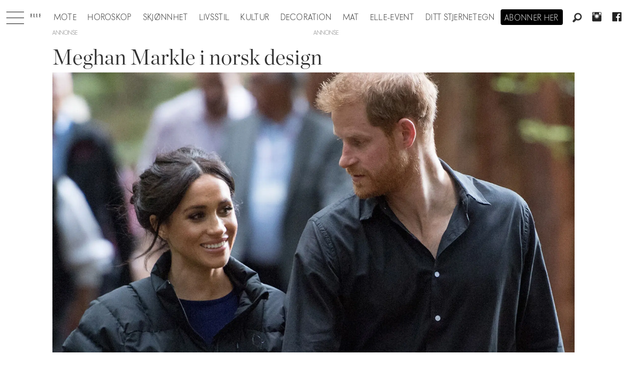

--- FILE ---
content_type: text/html; charset=UTF-8
request_url: https://www.elle.no/kjendis-meghan-markle-norrona/meghan-markle-i-norsk-design/117635
body_size: 20140
content:
<!DOCTYPE html>
<html lang="nb-NO" dir="ltr" class="resp_fonts">

    <head>
                
                <script type="module">
                    import { ClientAPI } from '/view-resources/baseview/public/common/ClientAPI/index.js?v=1768293024-L4';
                    window.labClientAPI = new ClientAPI({
                        pageData: {
                            url: 'https://www.elle.no/kjendis-meghan-markle-norrona/meghan-markle-i-norsk-design/117635',
                            pageType: 'article',
                            pageId: '117635',
                            section: 'kultur',
                            title: 'Meghan Markle i norsk design',
                            seotitle: 'Meghan Markle i norsk design: Meghan Markle i jakke fra Norrøna',
                            sometitle: 'Meghan Markle i norsk design',
                            description: '– Som hun attpåtil hadde lånt av ektemannen Harry. ',
                            seodescription: 'Meghan Markle i norsk design: Meghan Markle i jakke fra Norrøna på jobb i New Zealand. Meghan lånte den norske Oslo-jakken av Harry.',
                            somedescription: '– Som hun attpåtil hadde lånt av ektemannen Harry.',
                            device: 'desktop',
                            cmsVersion: '4.2.15',
                            contentLanguage: 'nb-NO',
                            published: '2018-10-31T16:43:14.000Z',
                            tags: ["prins harry", "kjendis", "kultur", "meghan markle", "norsk design", "norrøna"],
                            bylines: ["Nathalie Helgerud"],
                            site: {
                                domain: 'https://www.elle.no',
                                id: '2',
                                alias: 'elle'
                            }
                            // Todo: Add paywall info ...
                        },
                        debug: false
                    });
                </script>

                <title>Meghan Markle i norsk design: Meghan Markle i jakke fra Norrøna</title>
                <meta name="title" content="Meghan Markle i norsk design: Meghan Markle i jakke fra Norrøna">
                <meta name="description" content="Meghan Markle i norsk design: Meghan Markle i jakke fra Norrøna på jobb i New Zealand. Meghan lånte den norske Oslo-jakken av Harry.">
                <meta http-equiv="Content-Type" content="text/html; charset=utf-8">
                <link rel="canonical" href="https://www.elle.no/kjendis-meghan-markle-norrona/meghan-markle-i-norsk-design/117635">
                <meta name="viewport" content="width=device-width, initial-scale=1">
                
                <meta property="og:type" content="article">
                <meta property="og:title" content="Meghan Markle i norsk design">
                <meta property="og:description" content="– Som hun attpåtil hadde lånt av ektemannen Harry.">
                <meta property="article:published_time" content="2018-10-31T16:43:14.000Z">
                <meta property="article:modified_time" content="2018-10-31T16:43:14.000Z">
                <meta property="article:author" content="Nathalie Helgerud">
                <meta property="article:tag" content="prins harry">
                <meta property="article:tag" content="kjendis">
                <meta property="article:tag" content="kultur">
                <meta property="article:tag" content="meghan markle">
                <meta property="article:tag" content="norsk design">
                <meta property="article:tag" content="norrøna">
                <meta property="og:image" content="https://image.elle.no/117651.jpg?imageId=117651&panox=0&panoy=0&panow=0&panoh=0&width=1200&height=683">
                <meta property="og:image:width" content="1200">
                <meta property="og:image:height" content="684">
                <meta name="twitter:card" content="summary_large_image">
                
                <meta name="twitter:title" content="Meghan Markle i norsk design">
                <meta name="twitter:description" content="– Som hun attpåtil hadde lånt av ektemannen Harry.">
                <meta name="twitter:image" content="https://image.elle.no/117651.jpg?imageId=117651&panox=0&panoy=0&panow=0&panoh=0&width=1200&height=683">
                <link rel="alternate" type="application/json+oembed" href="https://www.elle.no/kjendis-meghan-markle-norrona/meghan-markle-i-norsk-design/117635?lab_viewport=oembed">

                
                <script src="https://macro.adnami.io/macro/hosts/adsm.macro.elle.no.js" async="async"></script>
                
                
                <meta property="og:url" content="https://www.elle.no/kjendis-meghan-markle-norrona/meghan-markle-i-norsk-design/117635">
                        <link type="image/svg+xml" rel="icon" href="/view-resources/dachser2/public/elle/favicon.svg">
                        <link type="image/png" rel="icon" sizes="32x32" href="/view-resources/dachser2/public/elle/favicon32x32.png">
                        <link type="image/png" rel="icon" sizes="96x96" href="/view-resources/dachser2/public/elle/favicon96x96.png">
                        <link type="image/png" rel="apple-touch-icon" sizes="120x120" href="/view-resources/dachser2/public/elle/favicon120x120.png">
                        <link type="image/png" rel="apple-touch-icon" sizes="180x180" href="/view-resources/dachser2/public/elle/favicon180x180.png">
                    
                <link rel="stylesheet" href="/view-resources/view/css/grid.css?v=1768293024-L4">
                <link rel="stylesheet" href="/view-resources/view/css/main.css?v=1768293024-L4">
                <link rel="stylesheet" href="/view-resources/view/css/colors.css?v=1768293024-L4">
                <link rel="stylesheet" href="/view-resources/view/css/print.css?v=1768293024-L4" media="print">
                <link rel="stylesheet" href="/view-resources/view/css/foundation-icons/foundation-icons.css?v=1768293024-L4">
                <link rel="stylesheet" href="/view-resources/view/css/site/elle.css?v=1768293024-L4">
                <style data-key="background_colors">
                    .bg-primary {background-color: rgba(0,0,0,1);color: #fff;}.bg-secondary {background-color: rgba(255,255,255,1);}.bg-tertiary {background-color: rgba(240,240,240,1);}.bg-quaternary {background-color: rgba(255,249,239,1);}@media (max-width: 1023px) { .color_mobile_bg-primary {background-color: rgba(0,0,0,1);color: #fff;}}@media (max-width: 1023px) { .color_mobile_bg-secondary {background-color: rgba(255,255,255,1);}}@media (max-width: 1023px) { .color_mobile_bg-tertiary {background-color: rgba(240,240,240,1);}}@media (max-width: 1023px) { .color_mobile_bg-quaternary {background-color: rgba(255,249,239,1);}}
                </style>
                <style data-key="background_colors_opacity">
                    .bg-primary.op-bg_20 {background-color: rgba(0, 0, 0, 0.2);color: #fff;}.bg-primary.op-bg_40 {background-color: rgba(0, 0, 0, 0.4);color: #fff;}.bg-primary.op-bg_60 {background-color: rgba(0, 0, 0, 0.6);color: #fff;}.bg-primary.op-bg_80 {background-color: rgba(0, 0, 0, 0.8);color: #fff;}.bg-secondary.op-bg_20 {background-color: rgba(255, 255, 255, 0.2);}.bg-secondary.op-bg_40 {background-color: rgba(255, 255, 255, 0.4);}.bg-secondary.op-bg_60 {background-color: rgba(255, 255, 255, 0.6);}.bg-secondary.op-bg_80 {background-color: rgba(255, 255, 255, 0.8);}.bg-tertiary.op-bg_20 {background-color: rgba(240, 240, 240, 0.2);}.bg-tertiary.op-bg_40 {background-color: rgba(240, 240, 240, 0.4);}.bg-tertiary.op-bg_60 {background-color: rgba(240, 240, 240, 0.6);}.bg-tertiary.op-bg_80 {background-color: rgba(240, 240, 240, 0.8);}.bg-quaternary.op-bg_20 {background-color: rgba(255, 249, 239, 0.2);}.bg-quaternary.op-bg_40 {background-color: rgba(255, 249, 239, 0.4);}.bg-quaternary.op-bg_60 {background-color: rgba(255, 249, 239, 0.6);}.bg-quaternary.op-bg_80 {background-color: rgba(255, 249, 239, 0.8);}@media (max-width: 1023px) { .color_mobile_bg-primary.op-bg_20 {background-color: rgba(0, 0, 0, 0.2);color: #fff;}}@media (max-width: 1023px) { .color_mobile_bg-primary.op-bg_40 {background-color: rgba(0, 0, 0, 0.4);color: #fff;}}@media (max-width: 1023px) { .color_mobile_bg-primary.op-bg_60 {background-color: rgba(0, 0, 0, 0.6);color: #fff;}}@media (max-width: 1023px) { .color_mobile_bg-primary.op-bg_80 {background-color: rgba(0, 0, 0, 0.8);color: #fff;}}@media (max-width: 1023px) { .color_mobile_bg-secondary.op-bg_20 {background-color: rgba(255, 255, 255, 0.2);}}@media (max-width: 1023px) { .color_mobile_bg-secondary.op-bg_40 {background-color: rgba(255, 255, 255, 0.4);}}@media (max-width: 1023px) { .color_mobile_bg-secondary.op-bg_60 {background-color: rgba(255, 255, 255, 0.6);}}@media (max-width: 1023px) { .color_mobile_bg-secondary.op-bg_80 {background-color: rgba(255, 255, 255, 0.8);}}@media (max-width: 1023px) { .color_mobile_bg-tertiary.op-bg_20 {background-color: rgba(240, 240, 240, 0.2);}}@media (max-width: 1023px) { .color_mobile_bg-tertiary.op-bg_40 {background-color: rgba(240, 240, 240, 0.4);}}@media (max-width: 1023px) { .color_mobile_bg-tertiary.op-bg_60 {background-color: rgba(240, 240, 240, 0.6);}}@media (max-width: 1023px) { .color_mobile_bg-tertiary.op-bg_80 {background-color: rgba(240, 240, 240, 0.8);}}@media (max-width: 1023px) { .color_mobile_bg-quaternary.op-bg_20 {background-color: rgba(255, 249, 239, 0.2);}}@media (max-width: 1023px) { .color_mobile_bg-quaternary.op-bg_40 {background-color: rgba(255, 249, 239, 0.4);}}@media (max-width: 1023px) { .color_mobile_bg-quaternary.op-bg_60 {background-color: rgba(255, 249, 239, 0.6);}}@media (max-width: 1023px) { .color_mobile_bg-quaternary.op-bg_80 {background-color: rgba(255, 249, 239, 0.8);}}
                </style>
                <style data-key="border_colors">
                    .border-bg-primary {border-color: rgba(0,0,0,1) !important;}.border-bg-secondary {border-color: rgba(255,255,255,1) !important;}.border-bg-tertiary {border-color: rgba(240,240,240,1) !important;}.border-bg-quaternary {border-color: rgba(255,249,239,1) !important;}@media (max-width: 1023px) { .mobile_border-bg-primary {border-color: rgba(0,0,0,1) !important;}}@media (max-width: 1023px) { .mobile_border-bg-secondary {border-color: rgba(255,255,255,1) !important;}}@media (max-width: 1023px) { .mobile_border-bg-tertiary {border-color: rgba(240,240,240,1) !important;}}@media (max-width: 1023px) { .mobile_border-bg-quaternary {border-color: rgba(255,249,239,1) !important;}}
                </style>
                <style data-key="font_colors">
                    .primary {color: rgba(0,0,0,1) !important;}.secondary {color: rgba(255,255,255,1) !important;}@media (max-width: 1023px) { .color_mobile_primary {color: rgba(0,0,0,1) !important;}}@media (max-width: 1023px) { .color_mobile_secondary {color: rgba(255,255,255,1) !important;}}
                </style>
                <style data-key="image_gradient">
                    .image-gradient-bg-primary .img:after {background-image: linear-gradient(to bottom, transparent 50%, rgba(0,0,0,1));content: "";position: absolute;top: 0;left: 0;right: 0;bottom: 0;pointer-events: none;}.image-gradient-bg-secondary .img:after {background-image: linear-gradient(to bottom, transparent 50%, rgba(255,255,255,1));content: "";position: absolute;top: 0;left: 0;right: 0;bottom: 0;pointer-events: none;}.image-gradient-bg-tertiary .img:after {background-image: linear-gradient(to bottom, transparent 50%, rgba(240,240,240,1));content: "";position: absolute;top: 0;left: 0;right: 0;bottom: 0;pointer-events: none;}.image-gradient-bg-quaternary .img:after {background-image: linear-gradient(to bottom, transparent 50%, rgba(255,249,239,1));content: "";position: absolute;top: 0;left: 0;right: 0;bottom: 0;pointer-events: none;}@media (max-width: 1023px) { .color_mobile_image-gradient-bg-primary .img:after {background-image: linear-gradient(to bottom, transparent 50%, rgba(0,0,0,1));content: "";position: absolute;top: 0;left: 0;right: 0;bottom: 0;pointer-events: none;}}@media (max-width: 1023px) { .color_mobile_image-gradient-bg-secondary .img:after {background-image: linear-gradient(to bottom, transparent 50%, rgba(255,255,255,1));content: "";position: absolute;top: 0;left: 0;right: 0;bottom: 0;pointer-events: none;}}@media (max-width: 1023px) { .color_mobile_image-gradient-bg-tertiary .img:after {background-image: linear-gradient(to bottom, transparent 50%, rgba(240,240,240,1));content: "";position: absolute;top: 0;left: 0;right: 0;bottom: 0;pointer-events: none;}}@media (max-width: 1023px) { .color_mobile_image-gradient-bg-quaternary .img:after {background-image: linear-gradient(to bottom, transparent 50%, rgba(255,249,239,1));content: "";position: absolute;top: 0;left: 0;right: 0;bottom: 0;pointer-events: none;}}.image-gradient-bg-primary.image-gradient-left .img:after {background-image: linear-gradient(to left, transparent 50%, rgba(0,0,0,1));}.image-gradient-bg-secondary.image-gradient-left .img:after {background-image: linear-gradient(to left, transparent 50%, rgba(255,255,255,1));}.image-gradient-bg-tertiary.image-gradient-left .img:after {background-image: linear-gradient(to left, transparent 50%, rgba(240,240,240,1));}.image-gradient-bg-quaternary.image-gradient-left .img:after {background-image: linear-gradient(to left, transparent 50%, rgba(255,249,239,1));}@media (max-width: 1023px) { .color_mobile_image-gradient-bg-primary.image-gradient-left .img:after {background-image: linear-gradient(to left, transparent 50%, rgba(0,0,0,1));}}@media (max-width: 1023px) { .color_mobile_image-gradient-bg-secondary.image-gradient-left .img:after {background-image: linear-gradient(to left, transparent 50%, rgba(255,255,255,1));}}@media (max-width: 1023px) { .color_mobile_image-gradient-bg-tertiary.image-gradient-left .img:after {background-image: linear-gradient(to left, transparent 50%, rgba(240,240,240,1));}}@media (max-width: 1023px) { .color_mobile_image-gradient-bg-quaternary.image-gradient-left .img:after {background-image: linear-gradient(to left, transparent 50%, rgba(255,249,239,1));}}.image-gradient-bg-primary.image-gradient-right .img:after {background-image: linear-gradient(to right, transparent 50%, rgba(0,0,0,1));}.image-gradient-bg-secondary.image-gradient-right .img:after {background-image: linear-gradient(to right, transparent 50%, rgba(255,255,255,1));}.image-gradient-bg-tertiary.image-gradient-right .img:after {background-image: linear-gradient(to right, transparent 50%, rgba(240,240,240,1));}.image-gradient-bg-quaternary.image-gradient-right .img:after {background-image: linear-gradient(to right, transparent 50%, rgba(255,249,239,1));}@media (max-width: 1023px) { .color_mobile_image-gradient-bg-primary.image-gradient-right .img:after {background-image: linear-gradient(to right, transparent 50%, rgba(0,0,0,1));}}@media (max-width: 1023px) { .color_mobile_image-gradient-bg-secondary.image-gradient-right .img:after {background-image: linear-gradient(to right, transparent 50%, rgba(255,255,255,1));}}@media (max-width: 1023px) { .color_mobile_image-gradient-bg-tertiary.image-gradient-right .img:after {background-image: linear-gradient(to right, transparent 50%, rgba(240,240,240,1));}}@media (max-width: 1023px) { .color_mobile_image-gradient-bg-quaternary.image-gradient-right .img:after {background-image: linear-gradient(to right, transparent 50%, rgba(255,249,239,1));}}.image-gradient-bg-primary.image-gradient-top .img:after {background-image: linear-gradient(to top, transparent 50%, rgba(0,0,0,1));}.image-gradient-bg-secondary.image-gradient-top .img:after {background-image: linear-gradient(to top, transparent 50%, rgba(255,255,255,1));}.image-gradient-bg-tertiary.image-gradient-top .img:after {background-image: linear-gradient(to top, transparent 50%, rgba(240,240,240,1));}.image-gradient-bg-quaternary.image-gradient-top .img:after {background-image: linear-gradient(to top, transparent 50%, rgba(255,249,239,1));}@media (max-width: 1023px) { .color_mobile_image-gradient-bg-primary.image-gradient-top .img:after {background-image: linear-gradient(to top, transparent 50%, rgba(0,0,0,1));}}@media (max-width: 1023px) { .color_mobile_image-gradient-bg-secondary.image-gradient-top .img:after {background-image: linear-gradient(to top, transparent 50%, rgba(255,255,255,1));}}@media (max-width: 1023px) { .color_mobile_image-gradient-bg-tertiary.image-gradient-top .img:after {background-image: linear-gradient(to top, transparent 50%, rgba(240,240,240,1));}}@media (max-width: 1023px) { .color_mobile_image-gradient-bg-quaternary.image-gradient-top .img:after {background-image: linear-gradient(to top, transparent 50%, rgba(255,249,239,1));}}
                </style>
                <style data-key="custom_css_variables">
                :root {
                    --lab_page_width: 1088px;
                    --lab_columns_gutter: 11px;
                    --space-top: 120;
                    --space-top-adnuntiusAd: ;
                }

                @media(max-width: 767px) {
                    :root {
                        --lab_columns_gutter: 10px;
                    }
                }

                @media(min-width: 767px) {
                    :root {
                    }
                }
                </style>
<script src="/view-resources/public/common/JWTCookie.js?v=1768293024-L4"></script>
<script src="/view-resources/public/common/Paywall.js?v=1768293024-L4"></script>
                <script>
                window.Dac = window.Dac || {};
                (function () {
                    if (navigator) {
                        window.Dac.clientData = {
                            language: navigator.language,
                            userAgent: navigator.userAgent,
                            innerWidth: window.innerWidth,
                            innerHeight: window.innerHeight,
                            deviceByMediaQuery: getDeviceByMediaQuery(),
                            labDevice: 'desktop', // Device from labrador
                            device: 'desktop', // Device from varnish
                            paywall: {
                                isAuthenticated: isPaywallAuthenticated(),
                                toggleAuthenticatedContent: toggleAuthenticatedContent,
                                requiredProducts: [],
                            },
                            page: {
                                id: '117635',
                                extId: 'elle-25786'
                            },
                            siteAlias: 'elle',
                            debug: window.location.href.includes('debug=1')
                        };
                        function getDeviceByMediaQuery() {
                            if (window.matchMedia('(max-width: 767px)').matches) return 'mobile';
                            if (window.matchMedia('(max-width: 1023px)').matches) return 'tablet';
                            return 'desktop';
                        }

                        function isPaywallAuthenticated() {
                            if (window.Dac && window.Dac.JWTCookie) {
                                var JWTCookie = new Dac.JWTCookie({ debug: false });
                                return JWTCookie.isAuthenticated();
                            }
                            return false;
                        }

                        function toggleAuthenticatedContent(settings) {
                            if (!window.Dac || !window.Dac.Paywall) {
                                return;
                            }
                            var Paywall = new Dac.Paywall();
                            var updateDOM = Paywall.updateDOM;

                            if(settings && settings.displayUserName) {
                                var userName = Paywall.getUserName().then((userName) => {
                                    updateDOM(userName !== false, userName, settings.optionalGreetingText);
                                });
                            } else {
                                updateDOM(window.Dac.clientData.paywall.isAuthenticated);
                            }
                        }
                    }
                }());
                </script>

                    <script type="module" src="/view-resources/baseview/public/common/baseview/moduleHandlers.js?v=1768293024-L4" data-cookieconsent="ignore"></script>
<!-- Global site tag (gtag.js) - Google Analytics -->
<script async src="https://www.googletagmanager.com/gtag/js?id=UA-55981107-9"></script>
<script>
    window.dataLayer = window.dataLayer || [];
    function gtag(){dataLayer.push(arguments);}
    gtag('js', new Date());
    gtag('config', 'UA-55981107-9');
</script>
                        <script async src="https://securepubads.g.doubleclick.net/tag/js/gpt.js"></script>
                        <script>
                            window.googletag = window.googletag || {cmd: []};

                            googletag.cmd.push(function() {
                                var handleAsTablet = (Dac.clientData.device === 'tablet' || Dac.clientData.innerWidth < 1316);

                                googletag.pubads().disableInitialLoad();
                                if (!(handleAsTablet && '' === 'true')) {
                                    googletag
                                        .defineSlot('/21694147268/elleno/topbanner', [[980,300], [980,250], [980,150], [980,120], [980,90], [970,250], [970,90], [728,90], [1,1], [1,2]], 'elleno/topbanner')
                                        .addService(googletag.pubads());
                                }
                                if (!(handleAsTablet && 'true' === 'true')) {
                                    googletag
                                        .defineSlot('/21694147268/elleno/skyscraper_left', [[300,600], [160,600], [180,500], [120,600], [300,250]], 'elleno/skyscraper_left')
                                        .addService(googletag.pubads());
                                }
                                if (!(handleAsTablet && 'true' === 'true')) {
                                    googletag
                                        .defineSlot('/21694147268/elleno/skyscraper_right', [[300,600], [160,600], [180,500], [120,600], [300,250]], 'elleno/skyscraper_right')
                                        .addService(googletag.pubads());
                                }
                                if (!(handleAsTablet && '' === 'true')) {
                                    googletag
                                        .defineSlot('/21694147268/elleno/netboard1', [[980,600], [980,400], [980,300], [980,250], [980,150], [980,120], [980,90], [970,250], [970,90], [728,90], [580,500], [580,400], [468,400]], 'elleno/netboard1')
                                        .addService(googletag.pubads());
                                }
                                if (!(handleAsTablet && '' === 'true')) {
                                    googletag
                                        .defineSlot('/21694147268/elleno/netboard8', [[980,400], [980,300], [980,250], [980,150], [980,120], [980,90], [970,250], [970,90], [728,90], [580,500], [580,400], [468,400]], 'elleno/netboard8')
                                        .addService(googletag.pubads());
                                }
                                if (!(handleAsTablet && '' === 'true')) {
                                    googletag
                                        .defineSlot('/21694147268/elleno/netboard2', [[980,400], [980,300], [980,250], [980,150], [980,120], [980,90], [970,250], [970,90], [728,90], [580,500], [580,400], [468,400]], 'elleno/netboard2')
                                        .addService(googletag.pubads());
                                }
                                if (!(handleAsTablet && '' === 'true')) {
                                    googletag
                                        .defineSlot('/21694147268/elleno/netboard3', [[980,600], [980,400], [980,300], [980,250], [980,150], [980,120], [980,90], [970,250], [970,90], [728,90], [580,500], [580,400], [468,400], [1,1], [1,2]], 'elleno/netboard3')
                                        .addService(googletag.pubads());
                                }
                                if (!(handleAsTablet && '' === 'true')) {
                                    googletag
                                        .defineSlot('/21694147268/elleno/netboard4', [[980,400], [980,300], [980,250], [980,150], [980,120], [980,90], [970,250], [970,90], [728,90], [580,500], [580,400], [468,400]], 'elleno/netboard4')
                                        .addService(googletag.pubads());
                                }
                                if (!(handleAsTablet && '' === 'true')) {
                                    googletag
                                        .defineSlot('/21694147268/elleno/netboard5', [[980,600], [980,400], [980,300], [980,250], [980,150], [980,120], [980,90], [970,250], [970,90], [728,90], [580,500], [580,400], [468,400]], 'elleno/netboard5')
                                        .addService(googletag.pubads());
                                }
                                if (!(handleAsTablet && '' === 'true')) {
                                    googletag
                                        .defineSlot('/21694147268/elleno/netboard6', [[980,400], [980,300], [980,250], [980,150], [980,120], [980,90], [970,250], [970,90], [728,90], [580,500], [580,400], [468,400]], 'elleno/netboard6')
                                        .addService(googletag.pubads());
                                }
                                if (!(handleAsTablet && '' === 'true')) {
                                    googletag
                                        .defineSlot('/21694147268/elleno/netboard7', [[980,600], [980,400], [980,300], [980,250], [980,150], [980,120], [980,90], [970,250], [970,90], [728,90], [580,500], [580,400], [468,400]], 'elleno/netboard7')
                                        .addService(googletag.pubads());
                                }

                                googletag.pubads().setTargeting("env", "prod");
                                googletag.pubads().setTargeting("site", "elle");
                                googletag.pubads().setTargeting("section", "kultur");
                                googletag.pubads().setTargeting("context", "article");
                                googletag.pubads().setTargeting("tags", "prins harry,kjendis,kultur,meghan markle,norsk design,norrøna");

                                var useLadyLoading = true || false;
                                if (useLadyLoading) {
                                    googletag.pubads().enableLazyLoad({
                                        fetchMarginPercent: 150 || 150, // Fetch ad content when it is within 1.5 viewports of the visible area
                                        renderMarginPercent: 150 || 150,  // Render ads when they are within 1.5 viewports of the visible area
                                        mobileScaling: 2.0
                                    });
                                }
                                
                                googletag.pubads().enableSingleRequest();
                                googletag.pubads().collapseEmptyDivs();
                                googletag.enableServices();
                            });
                        </script>
                <style id="dachser-vieweditor-styles">
                    .articleHeader .headline { font-family: "Chronicle Display"; font-weight: 300; font-style: normal; }
                    .articleHeader .subtitle { font-family: "Elle novac"; font-weight: 500; font-style: normal; }
                    article.column .content .headline { font-family: "Chronicle Display"; font-weight: 300; font-style: normal; }
                    article.column .content .subtitle { font-family: "Elle novac"; font-weight: 500; font-style: normal; }
                    .bodytext { font-family: "Chronicle Display"; font-weight: 400; font-style: normal; }
                    .bodytext > h2, .bodytext > h3 { font-family: "Chronicle Display"; font-weight: 600; font-style: normal; }
                    .font-Ellenovac { font-family: "Elle novac" !important; }
                    .font-Ellenovac.font-weight-light { font-weight: 100 !important; }
                    .font-Ellenovac.font-weight-normal { font-weight: 400 !important; }
                    .font-Ellenovac.font-weight-bold { font-weight: 600 !important; }
                    .font-Ellenovac.font-weight-black { font-weight: 800 !important; }
                    .font-ChronicleDisplay { font-family: "Chronicle Display" !important; }
                    .font-ChronicleDisplay.font-weight-light { font-weight: 100 !important; }
                    .font-ChronicleDisplay.font-weight-normal { font-weight: 400 !important; }
                    .font-ChronicleDisplay.font-weight-bold { font-weight: 600 !important; }
                    .font-ChronicleDisplay.font-weight-black { font-weight: 800 !important; }
                </style>
                <style id="css_variables"></style>
                <script>
                    window.dachserData = {
                        _data: {},
                        _instances: {},
                        get: function(key) {
                            return dachserData._data[key] || null;
                        },
                        set: function(key, value) {
                            dachserData._data[key] = value;
                        },
                        push: function(key, value) {
                            if (!dachserData._data[key]) {
                                dachserData._data[key] = [];
                            }
                            dachserData._data[key].push(value);
                        },
                        setInstance: function(key, identifier, instance) {
                            if (!dachserData._instances[key]) {
                                dachserData._instances[key] = {};
                            }
                            dachserData._instances[key][identifier] = instance;
                        },
                        getInstance: function(key, identifier) {
                            return dachserData._instances[key] ? dachserData._instances[key][identifier] || null : null;
                        },
                        reflow: () => {}
                    };
                </script>
                

                <script type="application/ld+json">
                [{"@context":"http://schema.org","@type":"WebSite","name":"Elle","url":"https://www.elle.no"},{"@context":"https://schema.org","@type":"NewsArticle","headline":"Meghan Markle i norsk design: Meghan Markle i jakke fra Norrøna","description":"Meghan Markle i norsk design: Meghan Markle i jakke fra Norrøna på jobb i New Zealand. Meghan lånte den norske Oslo-jakken av Harry.","mainEntityOfPage":{"@id":"https://www.elle.no/kjendis-meghan-markle-norrona/meghan-markle-i-norsk-design/117635"},"availableLanguage":[{"@type":"Language","alternateName":"nb-NO"}],"image":["https://image.elle.no/?imageId=117651&width=1200","https://image.elle.no/?imageId=117639&width=1200","https://image.elle.no/?imageId=117644&width=1200"],"keywords":"prins harry, kjendis, kultur, meghan markle, norsk design, norrøna","author":[{"@type":"Person","name":"Nathalie Helgerud"}],"publisher":{"@type":"Organization","name":"Elle","logo":{"@type":"ImageObject","url":"/view-resources/dachser2/public/elle/logodark.svg"}},"datePublished":"2018-10-31T16:43:14.000Z","dateModified":"2018-10-31T16:43:14.000Z"}]
                </script>                <meta name="google-site-verification" content="yw5inxMersSn4Y7ctjkBuZ-Opq4qMaoboSOqkPjTK5Y">
                <script async src="https://otc-cdn.relevant-digital.com/static/tags/6724d5b7e8e6ebbabc020a11.js"></script><script >(function() {
		window.relevantDigital = window.relevantDigital || {};
		relevantDigital.cmd = relevantDigital.cmd || [];
		relevantDigital.cmd.push(function() {
			relevantDigital.loadPrebid({
				configId: '673deecc8ca3c0aaa2e6ce98',
				manageAdserver: false,
				collapseEmptyDivs: true,
				collapseBeforeAdFetch: false,
				noGpt: true,
				allowedDivIds: null, // set to an array to only load certain <div>s, example - ["divId1", "divId2"]
				noSlotReload: false, // set true to only load ad slots that have never been loaded 
			});
		});
	})();</script>
                
                



        <meta property="article:section" content="kultur">
<script>
var k5aMeta = { "paid": 0, "author": ["Nathalie Helgerud"], "tag": ["prins harry", "kjendis", "kultur", "meghan markle", "norsk design", "norrøna"], "title": "Meghan Markle i norsk design: Meghan Markle i jakke fra Norrøna", "teasertitle": "Meghan Markle i norsk design", "kicker": "", "url": "https://www.elle.no/a/117635", "login": (Dac.clientData.paywall.isAuthenticated ? 1 : 0), "subscriber": (Dac.clientData.paywall.isAuthenticated ? 1 : 0), "subscriberId": (Dac.clientData.subscriberId ? `"${ Dac.clientData.subscriberId }"` : "") };
</script>
                <script src="//cl.k5a.io/6156b8c81b4d741e051f44c2.js" async></script>


        <style>
            :root {
                
                
            }
        </style>
        
        
    </head>

    <body class="l4 article site_elle section_kultur"
        
        
        >

        
        <script>
        document.addEventListener("DOMContentLoaded", (event) => {
            setScrollbarWidth();
            window.addEventListener('resize', setScrollbarWidth);
        });
        function setScrollbarWidth() {
            const root = document.querySelector(':root');
            const width = (window.innerWidth - document.body.offsetWidth < 21) ? window.innerWidth - document.body.offsetWidth : 15;
            root.style.setProperty('--lab-scrollbar-width', `${ width }px`);
        }
        </script>

        
        <a href="#main" class="skip-link">Jump to main content</a>

        <header class="pageElement pageHeader">
    <div class="section mainline grid-align-center stop-propagation">
    <div class="row">
    <div class="hamburger to-be-expanded" data-id="pageElements-5">
    <div class="positionRelative">
        <span class="hamburger-button hamburger-expander ">
            <button class="burger-btn" aria-label="Åpne meny" aria-expanded="false" aria-controls="hamburger-container" aria-haspopup="menu">
                    <i class="open fi-list"></i>
                    <i class="close fi-x"></i>
            </button>
        </span>
    </div>

        <div class="hamburger-container" id="hamburger-container">
            <div class="row">
                <div data-id="pageElements-6" class="search visible dac-hidden-desktop-up">

        <button class="search-button" aria-label="Søk" >
                <i class="open fi-magnifying-glass"></i>
                <i class="close fi-x"></i>
        </button>

    <form class="search-container" action="/cse" method="get" role="search">
        <label for="search-input-6" class="visuallyhidden">Søk</label>
        <input type="text" id="search-input-6" name="q" placeholder="Søk...">
    </form>
</div>

    <script>
        if (document.querySelector('[data-id="pageElements-6"] .search-button')) {
            document.querySelector('[data-id="pageElements-6"] .search-button').addEventListener('click', (event) => {
                document.querySelector('[data-id="pageElements-6"] .search-container').submit();
            }, false);
        }
    </script>
<nav class="navigation mainMenu align-center">
	<ul class="menu-list">
			<li class="first-list-item ">
				<a href="/mote" target="_self">Mote</a>
			</li>
			<li class="first-list-item ">
				<a href="https://www.elle.no/horoskop" target="_self">Horoskop</a>
			</li>
			<li class="first-list-item ">
				<a href="https://www.elle.no/skjonnhet" target="_self">Skjønnhet</a>
			</li>
			<li class="first-list-item ">
				<a href="/tag/livsstil" target="_self">Livsstil</a>
			</li>
			<li class="first-list-item ">
				<a href="/tag/kultur" target="_self">Kultur</a>
			</li>
			<li class="first-list-item dropdown-only">
				<a href="/tag/konkret" target="_self">Konkret</a>
			</li>
			<li class="first-list-item ">
				<a href="/tag/elle_decoration" target="_self">Decoration</a>
			</li>
			<li class="first-list-item ">
				<a href="/tag/mat" target="_self">Mat</a>
			</li>
			<li class="first-list-item ">
				<a href="/elle-event" target="_self">ELLE-event</a>
			</li>
			<li class="first-list-item dropdown-only">
				<a href="/kontakt-oss" target="_self">Kontakt oss</a>
			</li>
			<li class="first-list-item dropdown-only">
				<a href="/bli-abonnent" target="_self">Bli abonnent på elle</a>
			</li>
			<li class="first-list-item dropdown-only dac-hidden-desktop-up">
				<a href="/om-elle" target="_self">Om elle</a>
			</li>
			<li class="first-list-item dropdown-only">
				<a href="/elle-gallaen" target="_self">Elle-gallaen 2025</a>
			</li>
			<li class="first-list-item dropdown-only">
				<a href="/tag/mor_og_barn" target="_self">Mor og barn</a>
			</li>
			<li class="first-list-item dropdown-only">
				<a href="/tag/elle-festen" target="_self">Elle-festen</a>
			</li>
			<li class="first-list-item ">
				<a href="/stjernetegn" target="_self">Ditt stjernetegn</a>
			</li>
			<li class="first-list-item dropdown-only">
				<a href="/bryllup" target="_self">Bryllup</a>
			</li>
	</ul>
</nav>



	<script>
		(function () {
			const menuLinks = document.querySelectorAll(`nav.mainMenu ul li a`);
			for (let i = 0; i < menuLinks.length; i++) {
				const link = menuLinks[i].pathname;
				if (link === window.location.pathname) {
					menuLinks[i].parentElement.classList.add('lab-link-active');
				} else {
					menuLinks[i].parentElement.classList.remove('lab-link-active');
				}
			}
		})();
	</script>


            </div>
        </div>
</div>

<script>
    (function(){
        const burgerButton = document.querySelector('[data-id="pageElements-5"] .burger-btn');
        const dropdownCloseSection = document.querySelector('[data-id="pageElements-5"] .dropdown-close-section');

        function toggleDropdown() {
            // Toggle the expanded class and aria-expanded attribute
            document.querySelector('[data-id="pageElements-5"].hamburger.to-be-expanded').classList.toggle('expanded');
            burgerButton.setAttribute('aria-expanded', burgerButton.getAttribute('aria-expanded') === 'true' ? 'false' : 'true');
            burgerButton.setAttribute('aria-label', burgerButton.getAttribute('aria-expanded') === 'true' ? 'Lukk meny' : 'Åpne meny');

            // This doesn't seem to do anything? But there's styling dependent on it some places
            document.body.classList.toggle('hamburger-expanded');
        }

        // Called via the eventlistener - if the key is Escape, toggle the dropdown and remove the eventlistener
        function closeDropdown(e) {
            if(e.key === 'Escape') {
                toggleDropdown();
                // Set the focus back on the button when clicking escape, so the user can continue tabbing down
                // the page in a natural flow
                document.querySelector('[data-id="pageElements-5"] .burger-btn').focus();
                window.removeEventListener('keydown', closeDropdown);
            }
        }

        if(burgerButton) {
            burgerButton.addEventListener('click', function(e) {
                e.preventDefault();
                toggleDropdown();

                // If the menu gets expanded, add the eventlistener that will close it on pressing Escape
                // else, remove the eventlistener otherwise it will continue to listen for escape even if the menu is closed.
                if(document.querySelector('[data-id="pageElements-5"] .burger-btn').getAttribute('aria-expanded') === 'true') {
                    window.addEventListener('keydown', closeDropdown);
                } else {
                    window.removeEventListener('keydown', closeDropdown);
                }
            })
        }
        if (dropdownCloseSection) {
            dropdownCloseSection.addEventListener('click', function(e) {
                e.preventDefault();
                toggleDropdown();
            });
        }

        document.querySelectorAll('.hamburger .hamburger-expander, .hamburger .hamburger-container, .stop-propagation').forEach(function (element) {
            element.addEventListener('click', function (e) {
                e.stopPropagation();
            });
        });
    }());
</script>
<figure class="logo">
    <a href=" //elle.no" aria-label="Gå til forside">
        <img src="/view-resources/dachser2/public/elle/logodark.svg"
            alt="Gå til forside. Logo, Elle.no"
            width="95"
            >
    </a>
</figure>
<nav class="navigation mainMenu dac-hidden-desktop-down grid-vas-center grid">
	<ul class="menu-list">
			<li class="first-list-item ">
				<a href="/mote" target="_self">Mote</a>
			</li>
			<li class="first-list-item ">
				<a href="https://www.elle.no/horoskop" target="_self">Horoskop</a>
			</li>
			<li class="first-list-item ">
				<a href="https://www.elle.no/skjonnhet" target="_self">Skjønnhet</a>
			</li>
			<li class="first-list-item ">
				<a href="/tag/livsstil" target="_self">Livsstil</a>
			</li>
			<li class="first-list-item ">
				<a href="/tag/kultur" target="_self">Kultur</a>
			</li>
			<li class="first-list-item dropdown-only">
				<a href="/tag/konkret" target="_self">Konkret</a>
			</li>
			<li class="first-list-item ">
				<a href="/tag/elle_decoration" target="_self">Decoration</a>
			</li>
			<li class="first-list-item ">
				<a href="/tag/mat" target="_self">Mat</a>
			</li>
			<li class="first-list-item ">
				<a href="/elle-event" target="_self">ELLE-event</a>
			</li>
			<li class="first-list-item dropdown-only">
				<a href="/kontakt-oss" target="_self">Kontakt oss</a>
			</li>
			<li class="first-list-item dropdown-only">
				<a href="/bli-abonnent" target="_self">Bli abonnent på elle</a>
			</li>
			<li class="first-list-item dropdown-only dac-hidden-desktop-up">
				<a href="/om-elle" target="_self">Om elle</a>
			</li>
			<li class="first-list-item dropdown-only">
				<a href="/elle-gallaen" target="_self">Elle-gallaen 2025</a>
			</li>
			<li class="first-list-item dropdown-only">
				<a href="/tag/mor_og_barn" target="_self">Mor og barn</a>
			</li>
			<li class="first-list-item dropdown-only">
				<a href="/tag/elle-festen" target="_self">Elle-festen</a>
			</li>
			<li class="first-list-item ">
				<a href="/stjernetegn" target="_self">Ditt stjernetegn</a>
			</li>
			<li class="first-list-item dropdown-only">
				<a href="/bryllup" target="_self">Bryllup</a>
			</li>
	</ul>
</nav>



	<script>
		(function () {
			const menuLinks = document.querySelectorAll(`nav.mainMenu ul li a`);
			for (let i = 0; i < menuLinks.length; i++) {
				const link = menuLinks[i].pathname;
				if (link === window.location.pathname) {
					menuLinks[i].parentElement.classList.add('lab-link-active');
				} else {
					menuLinks[i].parentElement.classList.remove('lab-link-active');
				}
			}
		})();
	</script>

<nav class="navigation topBarMenu dac-hidden-desktop-down">
	<ul class="menu-list">
			<li class="first-list-item abo-btn">
				<a href="https://www.elle.no/bli-abonnent" target="_self">Abonner her</a>
			</li>
			<li class="first-list-item fi-social-instagram social-icon dac-hidden-desktop-down not-dropdown-only dac-hidden-desktop-up dac-hidden-desktop-down">
				<a href="https://www.instagram.com/ellenorge/?hl=nb" target="_self">Instagram</a>
			</li>
	</ul>
</nav>



	<script>
		(function () {
			const menuLinks = document.querySelectorAll(`nav.topBarMenu ul li a`);
			for (let i = 0; i < menuLinks.length; i++) {
				const link = menuLinks[i].pathname;
				if (link === window.location.pathname) {
					menuLinks[i].parentElement.classList.add('lab-link-active');
				} else {
					menuLinks[i].parentElement.classList.remove('lab-link-active');
				}
			}
		})();
	</script>

<div data-id="pageElements-11" class="search to-be-expanded dac-hidden-desktop-down not-dropdown-only">

        <button class="search-button search-expander" aria-label="Søk"  aria-expanded="false" aria-controls="search-input-11" >
                <i class="open fi-magnifying-glass"></i>
                <i class="close fi-x"></i>
        </button>

    <form class="search-container" action="/cse" method="get" role="search">
        <label for="search-input-11" class="visuallyhidden">Søk</label>
        <input type="text" id="search-input-11" name="q" placeholder="Søk...">
    </form>
</div>

        <script>
            // Do the check for the search button inside the if statement, so we don't set a global const if there are multiple search buttons
            if (document.querySelector('[data-id="pageElements-11"] .search-button')) {
                // Now we can set a const that is only available inside the if scope
                const searchButton = document.querySelector('[data-id="pageElements-11"] .search-button');
                searchButton.addEventListener('click', (event) => {
                    event.preventDefault();
                    event.stopPropagation();

                    // Toggle the expanded class on the search button and set the aria-expanded attribute.
                    searchButton.parentElement.classList.toggle('expanded');
                    searchButton.setAttribute('aria-expanded', searchButton.getAttribute('aria-expanded') === 'true' ? 'false' : 'true');
                    searchButton.setAttribute('aria-label', searchButton.getAttribute('aria-expanded') === 'true' ? 'Lukk søk' : 'Åpne søk');

                    // Set focus to the input. 
                    // This might be dodgy due to moving focus automatically, but we'll keep it in for now.
                    if (searchButton.getAttribute('aria-expanded') === 'true') {
                        document.getElementById('search-input-11').focus();
                    }
                }, false);
            }

            if (document.getElementById('bonusButton')) {
                document.getElementById('bonusButton').addEventListener('click', (event) => {
                    document.querySelector('[data-id="pageElements-11"] .search-container').submit();
                }, false);
            }

            /*
                There should probably be some sort of sorting of the elements, so that if the search button is to the right,
                the tab order should be the input before the button.
                This is a job for future me.
            */
        </script>
<div data-id="pageElements-12" class="search visible dac-hidden-desktop-down dropdown-only">

        <button class="search-button" aria-label="Søk" >
                <i class="open fi-magnifying-glass"></i>
                <i class="close fi-x"></i>
        </button>

    <form class="search-container" action="/cse" method="get" role="search">
        <label for="search-input-12" class="visuallyhidden">Søk</label>
        <input type="text" id="search-input-12" name="q" placeholder="Søk...">
    </form>
</div>

    <script>
        if (document.querySelector('[data-id="pageElements-12"] .search-button')) {
            document.querySelector('[data-id="pageElements-12"] .search-button').addEventListener('click', (event) => {
                document.querySelector('[data-id="pageElements-12"] .search-container').submit();
            }, false);
        }
    </script>
<a class="link fi-social-instagram social-icon not-dropdown-only dac-hidden-desktop-down" href="https:&#x2F;&#x2F;www.instagram.com&#x2F;ellenorge&#x2F;?hl&#x3D;nb"></a><a class="link fi-social-facebook social-icon not-dropdown-only dac-hidden-desktop-down" href="https:&#x2F;&#x2F;www.facebook.com&#x2F;ellenorge&#x2F;"></a>
</div>

</div>


    <script>
        (function () {
            if (!'IntersectionObserver' in window) { return;}

            var scrollEvents = scrollEvents || [];
            var event = {
                target: 'header.pageHeader',
                offset: '960px',
                classes: [],
                styles: []
            };
            var classItem = {
                selector: '.pageHeader',
                class: []
            };
            classItem.class.push('fixed');
            event.classes.push(classItem);
            scrollEvents.push(event);

            var event = {
                target: 'header.pageHeader',
                offset: '245px',
                classes: [],
                styles: []
            };
            var classItem = {
                selector: '.pageHeader',
                class: []
            };
            classItem.class.push('fixed-mobile');
            event.classes.push(classItem);
            scrollEvents.push(event);


            if (scrollEvents) {
                const domInterface = {
                    classList: {
                        remove: () => {},
                        add: () => {}
                    },
                    style: {
                        cssText: ''
                    }
                };
                scrollEvents.forEach(function(event) {
                    var callback = function (entries, observer) {
                        if (!entries[0]) { return; }
                        if (entries[0].isIntersecting) {
                            event.styles.forEach(function(item) {
                                (document.querySelector(item.selector) || domInterface).style.cssText = "";
                            });
                            event.classes.forEach(function(item) {
                                item.class.forEach(function(classname) {
                                    (document.querySelector(item.selector) || domInterface).classList.remove(classname);
                                });
                            });
                        } else {
                            event.styles.forEach(function(item) {
                                (document.querySelector(item.selector) || domInterface).style.cssText = item.style;
                            });
                            event.classes.forEach(function(item) {
                                item.class.forEach(function(classname) {
                                    (document.querySelector(item.selector) || domInterface).classList.add(classname);
                                });
                            });
                        }
                    };

                    var observer = new IntersectionObserver(callback, {
                        rootMargin: event.offset,
                        threshold: 1
                    });
                    var target = document.querySelector(event.target);
                    if (target) {
                        observer.observe(target);
                    }
                });
            }
        }());

        window.Dac.clientData.paywall.toggleAuthenticatedContent(); 
    </script>
</header>

        

        
                


        <section id="mainArticleSection" class="main article">
            <div data-element-guid="04016270-1f04-4ebf-b09f-ef471b5299e3" class="placeholder placement-top">
<div data-element-guid="1bf358a6-f95c-43fd-bdab-f8d5e49e526a" class="column google-ad small-12 large-12 small-abs-12 large-abs-12 display-label"  style="">

        <span class="ad-label">Annonse</span>
        <div class="adunit" id="elleno/topbanner" ></div>
        <script>
            googletag.cmd.push(function() {
                googletag.display('elleno/topbanner');
            });
        </script>
</div>

</div>
            <main class="pageWidth">
                <article class=" "
                    
                >

                    <section class="main article k5a-article" id="main">

                            <div></div>
<script>
(function() {
    let windowUrl = window.location.href;
    windowUrl = windowUrl.substring(windowUrl.indexOf('?') + 1);
    let messageElement = document.querySelector('.shareableMessage');
    if (windowUrl && windowUrl.includes('code') && windowUrl.includes('expires')) {
        messageElement.style.display = 'block';
    } 
})();
</script>


                        <div data-element-guid="4470b6c2-4046-42b0-917e-bd6aaed0f041" class="articleHeader column">

    


    <h1 class="headline mainTitle " style="">Meghan Markle i norsk design</h1>


    <div class="media">
            
            <figure data-element-guid="37fa67ee-228a-49a8-d1df-4c6e50dbac99" class="headerImage">
    <div class="img fullwidthTarget">
        <picture>
            <source srcset="https://image.elle.no/117651.webp?imageId=117651&width=2116&height=1208&format=webp" 
                width="1058"
                height="604"
                media="(min-width: 768px)"
                type="image/webp">    
            <source srcset="https://image.elle.no/117651.webp?imageId=117651&width=2116&height=1208&format=jpg" 
                width="1058"
                height="604"
                media="(min-width: 768px)"
                type="image/jpeg">    
            <source srcset="https://image.elle.no/117651.webp?imageId=117651&width=960&height=548&format=webp" 
                width="480"
                height="274"
                media="(max-width: 767px)"
                type="image/webp">    
            <source srcset="https://image.elle.no/117651.webp?imageId=117651&width=960&height=548&format=jpg" 
                width="480"
                height="274"
                media="(max-width: 767px)"
                type="image/jpeg">    
            <img src="https://image.elle.no/117651.webp?imageId=117651&width=960&height=548&format=jpg"
                width="480"
                height="274"
                title="Meghan Markle i norsk design"
                alt="" 
                
                style=""    
                >
        </picture>        
        
    </div>
    
</figure>

            
            
            
            
            
            
            
            
            
            
            
        <div class="floatingText"></div>
    </div>





    <h2 class="subtitle " style="">– Som hun attpåtil hadde lånt av ektemannen Harry. </h2>



        <div data-element-guid="11ffcda4-634c-47c2-e5c1-6ba11b934166" class="meta">
    

    <div class="bylines">
        <div data-element-guid="07803053-732c-4a18-9614-8ac5925bd595" class="byline column" itemscope itemtype="http://schema.org/Person">
    
    <div class="content">
            
        <address class="name">

                <span class="lab-hidden-byline-name" itemprop="name">Nathalie Helgerud</span>
                    <span class="firstname ">Nathalie</span>
                    <span class="lastname ">Helgerud</span>
        </address>
    </div>
</div>

        
    </div>
    
    <div class="dates">
    
        <span class="dateGroup datePublished">
            <span class="dateLabel">Publisert</span>
            <time datetime="2018-10-31T16:43:14.000Z" title="Publisert 31.10.2018 - 17:43">31.10.2018 - 17:43</time>
        </span>
            <span class="dateGroup dateModified">
                <span class="dateLabel">Sist oppdatert</span>
                <time datetime="2018-10-31T16:43:14.000Z" title="Sist oppdatert 31.10.2018 - 17:43">31.10.2018 - 17:43</time>
            </span>
    </div>


    <div class="social">
            <a target="_blank" href="https://www.facebook.com/sharer.php?u=https%3A%2F%2Fwww.elle.no%2Fkjendis-meghan-markle-norrona%2Fmeghan-markle-i-norsk-design%2F117635" class="fi-social-facebook" aria-label="Del på Facebook"></a>
            <a target="_blank" href="https://twitter.com/intent/tweet?url=https%3A%2F%2Fwww.elle.no%2Fkjendis-meghan-markle-norrona%2Fmeghan-markle-i-norsk-design%2F117635" class="fi-social-twitter" aria-label="Del på X (Twitter)"></a>
    </div>



</div>

</div>


                        

                        
                        <div data-element-guid="1082b6cf-7a07-4fc9-b30a-14b8125fb562" class="placeholder fullWidth">
<div data-element-guid="dbe65347-86fa-405e-ba3c-63df0afafe6b" class="column google-ad small-12 large-12 small-abs-12 large-abs-12 display-label"  style="">

        <span class="ad-label">Annonse</span>
        <div class="adunit" id="elleno/netboard1" ></div>
        <script>
            googletag.cmd.push(function() {
                googletag.display('elleno/netboard1');
            });
        </script>
</div>

</div>


                        

                        <div data-element-guid="11ffcda4-634c-47c2-e5c1-6ba11b934166" class="bodytext large-12 small-12 medium-12">
    
    

    <p>På siste dag av hertugparets statsbesøket i New Zealand, hadde Meghan Markle for første gang på seg norsk design, Oslo-jakka fra det norske klesmerket Norrøna.</p><p>Jakken hadde hun for anledningen lånt av prins Harry, som han ble observert med bare to dager tidligere.</p><figure data-element-guid="5da9509c-52a0-4ac2-fdfe-ce050b290315" class="column desktop-floatLeft mobile-floatLeft small-12 large-8 small-abs-12 large-abs-8">
    
    <div class="content " style="">

        <div class="img fullwidthTarget">
            <picture>
                <source srcset="https://image.elle.no/117639.webp?imageId=117639&width=1412&height=806&format=webp" 
                    width="706"
                    height="403"
                    media="(min-width: 768px)"
                    type="image/webp">    
                <source srcset="https://image.elle.no/117639.webp?imageId=117639&width=1412&height=806&format=jpg" 
                    width="706"
                    height="403"
                    media="(min-width: 768px)"
                    type="image/jpeg">    
                <source srcset="https://image.elle.no/117639.webp?imageId=117639&width=960&height=548&format=webp" 
                    width="480"
                    height="274"
                    media="(max-width: 767px)"
                    type="image/webp">    
                <source srcset="https://image.elle.no/117639.webp?imageId=117639&width=960&height=548&format=jpg" 
                    width="480"
                    height="274"
                    media="(max-width: 767px)"
                    type="image/jpeg">    
                <img src="https://image.elle.no/117639.webp?imageId=117639&width=960&height=548&format=jpg"
                    width="480"
                    height="274"
                    title="Meghan Markle i norsk design"
                    alt="" 
                    loading="lazy"
                    style=""    
                    >
            </picture>            
                    </div>
    </div>
</figure>
<p>Prins Harry og Meghan Markle endte sin tur i New Zealand på samme måte som de startet den; hånd i hånd på en spasertur i Redwood Treewalk Rotorua. Paret er ikke redd for å vise offentligheten <a href="https://www.elle.no/stolt-prins-harry-etter-meghans-feministiske-tale-til-studenter/">hvor glad de er i hverandre,</a> og nok en gang viste Harry seg som en ekte gentleman ved å låne bort jakken sin til sin kjære kone Meghan.</p><p>Meghan ble tidligere på dagen observert i et skjørt fra et Givenchy, men hadde i anledning skogsturen, skiftet til et par Mother denim jeans, Birdies ballerinasko og ektemannens Oslo-jakke fra Norrøna.</p><figure data-element-guid="d49431ed-635f-469d-cfb9-26422c0305f3" class="column desktop-floatLeft mobile-floatLeft small-12 large-8 small-abs-12 large-abs-8">
    
    <div class="content " style="">

        <div class="img fullwidthTarget">
            <picture>
                <source srcset="https://image.elle.no/117644.webp?imageId=117644&width=1412&height=1648&format=webp" 
                    width="706"
                    height="824"
                    media="(min-width: 768px)"
                    type="image/webp">    
                <source srcset="https://image.elle.no/117644.webp?imageId=117644&width=1412&height=1648&format=jpg" 
                    width="706"
                    height="824"
                    media="(min-width: 768px)"
                    type="image/jpeg">    
                <source srcset="https://image.elle.no/117644.webp?imageId=117644&width=960&height=1122&format=webp" 
                    width="480"
                    height="561"
                    media="(max-width: 767px)"
                    type="image/webp">    
                <source srcset="https://image.elle.no/117644.webp?imageId=117644&width=960&height=1122&format=jpg" 
                    width="480"
                    height="561"
                    media="(max-width: 767px)"
                    type="image/jpeg">    
                <img src="https://image.elle.no/117644.webp?imageId=117644&width=960&height=1122&format=jpg"
                    width="480"
                    height="561"
                    title="Meghan Markle i norsk design"
                    alt="" 
                    loading="lazy"
                    style=""    
                    >
            </picture>            
                    </div>
    </div>
</figure>
<p>Oslo-jakke fra<a href="https://www.norrona.com/en-GB/products/oslo/oslo-lightweight-down850-jacket-women/?"> Norrøna</a>, kr 3999.</p><div data-element-guid="09d6bcbc-cfc8-41f8-da2c-ef61646ff75c" class="column google-ad display-label widthFull"  style="">

        <span class="ad-label">Annonse</span>
        <div class="adunit" id="elleno/netboard2" ></div>
        <script>
            googletag.cmd.push(function() {
                googletag.display('elleno/netboard2');
            });
        </script>
</div>
<p><em><a href="https://www.elle.com/culture/celebrities/a24472195/meghan-markle-prince-harry-jacket-redwoods-treewalk-royal-tour/">Saken er fra ELLE.com</a></em></p><p><strong><a href="https://www.elle.no/meghan-markle-sneakers/">Se Meghan Markle på jobb i joggesko for første gang her!</a></strong></p>

    

    
</div>


                        


                        
<div data-element-guid="11ffcda4-634c-47c2-e5c1-6ba11b934166" class="column articleFooter">
    <span class="tags">
        <a href="/tag/prins%20harry">prins harry</a>
        <a href="/tag/kjendis">kjendis</a>
        <a href="/tag/kultur">kultur</a>
        <a href="/tag/meghan%20markle">meghan markle</a>
        <a href="/tag/norsk%20design">norsk design</a>
        <a href="/tag/norr%C3%B8na">norrøna</a>
    </span>
    
</div>


                        <div class="row social">
                            <div class="column large-12 small-12">
                                    <a target="_blank" href="https://www.facebook.com/sharer.php?u=https%3A%2F%2Fwww.elle.no%2Fkjendis-meghan-markle-norrona%2Fmeghan-markle-i-norsk-design%2F117635" class="fi-social-facebook" aria-label="Del på Facebook"></a>
                                    <a target="_blank" href="https://twitter.com/intent/tweet?url=https%3A%2F%2Fwww.elle.no%2Fkjendis-meghan-markle-norrona%2Fmeghan-markle-i-norsk-design%2F117635" class="fi-social-twitter" aria-label="Del på X (Twitter)"></a>
                            </div>
                        </div>

                    </section>
                    
                </article>
                <section class="related desktop-fullWidth mobile-fullWidth fullwidthTarget">
                <div data-element-guid="18ab6578-3cf4-4b63-851e-85a967a08f17" class="page-content"><div data-element-guid="2ee14113-4916-4538-9b0d-b00d84418841" class="row small-12 large-12" style=""><div data-element-guid="480481a8-4c42-424a-c717-616c9f9d8fa7" class="column google-ad small-12 large-12 small-abs-12 large-abs-12 display-label large-12 small-12"  style="">

        <span class="ad-label">Annonse</span>
        <div class="adunit" id="elleno/netboard8" ></div>
        <script>
            googletag.cmd.push(function() {
                googletag.display('elleno/netboard8');
            });
        </script>
</div>
</div>
<div data-element-guid="faaf752b-3198-4956-bcaa-6c7cafd549fa" class="row small-12 large-12" style="">
<!-- placeholder(#1) -->
<div data-element-guid="a8cb19d7-8273-4e29-b6ea-2c41f7cdd96c" class="front_rows small-12 large-12 small-abs-12 large-abs-12">
    
    <div class="content fullwidthTarget" style="">
            
            <div data-element-guid="ce28785d-c75b-4ce9-a287-eed5ba7220db" class="row small-12 large-12" style=""><article data-element-guid="9d0d5880-74c7-4a17-d6d2-0557e4ccb1d3" class="column small-12 large-4 small-abs-12 large-abs-4 " data-site-alias="elle" data-section="mote" data-instance="100007" itemscope>
    
    <div class="content" style="">
        
        <a itemprop="url" class="" href="https://www.elle.no/fotsid-kape-shopping-trend/fem-fine-fotsid-ullkape/827736" data-k5a-url="https://www.elle.no/a/827736" rel="">


        <div class="media ">
                

                <figure data-element-guid="835b3502-f67b-4932-a2ba-7d027043bae2" class="" >
    <div class="img fullwidthTarget">
        <picture>
            <source srcset="https://image.elle.no/917363.jpg?imageId=917363&panox=0.00&panoy=7.41&panow=100.00&panoh=59.72&heightx=0.00&heighty=0.00&heightw=49.52&heighth=100.00&width=678&height=646&format=webp&format=webp" 
                width="339"
                height="323"
                media="(min-width: 768px)"
                type="image/webp">    
            <source srcset="https://image.elle.no/917363.jpg?imageId=917363&panox=0.00&panoy=7.41&panow=100.00&panoh=59.72&heightx=0.00&heighty=0.00&heightw=49.52&heighth=100.00&width=678&height=646&format=webp&format=jpg" 
                width="339"
                height="323"
                media="(min-width: 768px)"
                type="image/jpeg">    
            <source srcset="https://image.elle.no/917363.jpg?imageId=917363&panox=0.00&panoy=7.41&panow=100.00&panoh=59.72&heightx=0.00&heighty=0.00&heightw=49.52&heighth=100.00&width=720&height=390&format=webp&format=webp" 
                width="360"
                height="195"
                media="(max-width: 767px)"
                type="image/webp">    
            <source srcset="https://image.elle.no/917363.jpg?imageId=917363&panox=0.00&panoy=7.41&panow=100.00&panoh=59.72&heightx=0.00&heighty=0.00&heightw=49.52&heighth=100.00&width=720&height=390&format=webp&format=jpg" 
                width="360"
                height="195"
                media="(max-width: 767px)"
                type="image/jpeg">    
            <img src="https://image.elle.no/917363.jpg?imageId=917363&panox=0.00&panoy=7.41&panow=100.00&panoh=59.72&heightx=0.00&heighty=0.00&heightw=49.52&heighth=100.00&width=720&height=390&format=webp&format=jpg"
                width="360"
                height="195"
                title="Fem fine: Fotsid ullkåpe"
                alt="" 
                loading="lazy"
                style=""    
                >
        </picture>        
            </div>
    
</figure>

                
                
                
                
                
                
                
            
            <div class="floatingText">

                <div class="labels">
                </div>
            </div>
            

        </div>


        
            <h2 itemprop="headline" 
    class="headline t30"
    style=""
    >Fem fine: Fotsid ullkåpe
</h2>

        




        </a>

        <time itemprop="datePublished" datetime="2026-01-26T15:49:00+01:00"></time>
    </div>
</article>
<article data-element-guid="5f5c8915-cf2f-4f46-88b7-c9dc0f474970" class="column small-12 large-4 small-abs-12 large-abs-4 " data-site-alias="elle" data-section="horoskop" data-instance="100011" itemscope>
    
    <div class="content image-gradient-bottom" style="">
        
        <a itemprop="url" class="" href="https://www.elle.no/dagens-horoskop/dagens-horoskop-tirsdag-27-januar/929144" data-k5a-url="https://www.elle.no/a/929144" rel="">


        <div class="media ">
                

                <figure data-element-guid="838d508c-b063-4e52-f65b-12b2a35c9312" class="" >
    <div class="img fullwidthTarget">
        <picture>
            <source srcset="https://image.elle.no/929149.jpg?imageId=929149&panox=0.00&panoy=0.00&panow=100.00&panoh=100.00&heightx=0.00&heighty=0.00&heightw=100.00&heighth=100.00&width=678&height=646&format=webp&format=webp" 
                width="339"
                height="323"
                media="(min-width: 768px)"
                type="image/webp">    
            <source srcset="https://image.elle.no/929149.jpg?imageId=929149&panox=0.00&panoy=0.00&panow=100.00&panoh=100.00&heightx=0.00&heighty=0.00&heightw=100.00&heighth=100.00&width=678&height=646&format=webp&format=jpg" 
                width="339"
                height="323"
                media="(min-width: 768px)"
                type="image/jpeg">    
            <source srcset="https://image.elle.no/929149.jpg?imageId=929149&panox=0.00&panoy=0.00&panow=100.00&panoh=100.00&heightx=0.00&heighty=0.00&heightw=100.00&heighth=100.00&width=720&height=390&format=webp&format=webp" 
                width="360"
                height="195"
                media="(max-width: 767px)"
                type="image/webp">    
            <source srcset="https://image.elle.no/929149.jpg?imageId=929149&panox=0.00&panoy=0.00&panow=100.00&panoh=100.00&heightx=0.00&heighty=0.00&heightw=100.00&heighth=100.00&width=720&height=390&format=webp&format=jpg" 
                width="360"
                height="195"
                media="(max-width: 767px)"
                type="image/jpeg">    
            <img src="https://image.elle.no/929149.jpg?imageId=929149&panox=0.00&panoy=0.00&panow=100.00&panoh=100.00&heightx=0.00&heighty=0.00&heightw=100.00&heighth=100.00&width=720&height=390&format=webp&format=jpg"
                width="360"
                height="195"
                title="Dagens horoskop: Tirsdag 27. januar"
                alt="" 
                loading="lazy"
                style=""    
                >
        </picture>        
            </div>
    
</figure>

                
                
                
                
                
                
                
            
            <div class="floatingText">

                <div class="labels">
                </div>
            </div>
            

        </div>


        
            <h2 itemprop="headline" 
    class="headline t30"
    style=""
    >Dagens horoskop: Tirsdag 27. januar
</h2>

        




        </a>

        <time itemprop="datePublished" datetime="2026-01-26T15:00:00+01:00"></time>
    </div>
</article>
<article data-element-guid="28cf2609-8fb2-4a9a-aec9-0b90952a8301" class="column small-12 large-4 small-abs-12 large-abs-4 " data-site-alias="elle" data-section="horoskop" data-instance="100009" itemscope>
    
    <div class="content image-gradient-bottom" style="">
        
        <a itemprop="url" class="" href="https://www.elle.no/dagens-horoskop/dagens-horoskop-mandag-26-januar/929135" data-k5a-url="https://www.elle.no/a/929135" rel="">


        <div class="media ">
                

                <figure data-element-guid="0a6a23e7-064f-4789-9789-dc64a961e8fd" class="" >
    <div class="img fullwidthTarget">
        <picture>
            <source srcset="https://image.elle.no/929140.jpg?imageId=929140&panox=0.00&panoy=0.00&panow=100.00&panoh=100.00&heightx=0.00&heighty=0.00&heightw=100.00&heighth=100.00&width=678&height=646&format=webp&format=webp" 
                width="339"
                height="323"
                media="(min-width: 768px)"
                type="image/webp">    
            <source srcset="https://image.elle.no/929140.jpg?imageId=929140&panox=0.00&panoy=0.00&panow=100.00&panoh=100.00&heightx=0.00&heighty=0.00&heightw=100.00&heighth=100.00&width=678&height=646&format=webp&format=jpg" 
                width="339"
                height="323"
                media="(min-width: 768px)"
                type="image/jpeg">    
            <source srcset="https://image.elle.no/929140.jpg?imageId=929140&panox=0.00&panoy=0.00&panow=100.00&panoh=100.00&heightx=0.00&heighty=0.00&heightw=100.00&heighth=100.00&width=720&height=390&format=webp&format=webp" 
                width="360"
                height="195"
                media="(max-width: 767px)"
                type="image/webp">    
            <source srcset="https://image.elle.no/929140.jpg?imageId=929140&panox=0.00&panoy=0.00&panow=100.00&panoh=100.00&heightx=0.00&heighty=0.00&heightw=100.00&heighth=100.00&width=720&height=390&format=webp&format=jpg" 
                width="360"
                height="195"
                media="(max-width: 767px)"
                type="image/jpeg">    
            <img src="https://image.elle.no/929140.jpg?imageId=929140&panox=0.00&panoy=0.00&panow=100.00&panoh=100.00&heightx=0.00&heighty=0.00&heightw=100.00&heighth=100.00&width=720&height=390&format=webp&format=jpg"
                width="360"
                height="195"
                title="Dagens horoskop: Mandag 26. januar"
                alt="" 
                loading="lazy"
                style=""    
                >
        </picture>        
            </div>
    
</figure>

                
                
                
                
                
                
                
            
            <div class="floatingText">

                <div class="labels">
                </div>
            </div>
            

        </div>


        
            <h2 itemprop="headline" 
    class="headline t30"
    style=""
    >Dagens horoskop: Mandag 26. januar
</h2>

        




        </a>

        <time itemprop="datePublished" datetime="2026-01-26T10:00:33+01:00"></time>
    </div>
</article>
</div>
<div data-element-guid="eba165dd-b750-4d27-9e3d-10dfb2c6692d" class="row small-12 large-12" style=""><article data-element-guid="f36eed36-4cb7-4829-afc6-7fb5ef4ecb83" class="column small-12 large-12 small-abs-12 large-abs-12 " data-site-alias="elle" data-section="horoskop" data-instance="100013" itemscope>
    
    <div class="content image-gradient-bg-primary color_mobile_image-gradient-bg-primary" style="">
        
        <a itemprop="url" class="" href="https://www.elle.no/ukeshoroskop/ukeshoroskop-mandag-2601-sondag-0102/929122" data-k5a-url="https://www.elle.no/a/929122" rel="">


        <div class="media ">
                

                <figure data-element-guid="407fd932-cc75-4146-cfe7-a320c4b63601" class="" >
    <div class="img fullwidthTarget">
        <picture>
            <source srcset="https://image.elle.no/929130.jpg?imageId=929130&panox=0.00&panoy=0.00&panow=100.00&panoh=100.00&heightx=0.00&heighty=0.00&heightw=100.00&heighth=100.00&width=2116&height=1398&format=webp&format=webp" 
                width="1058"
                height="699"
                media="(min-width: 768px)"
                type="image/webp">    
            <source srcset="https://image.elle.no/929130.jpg?imageId=929130&panox=0.00&panoy=0.00&panow=100.00&panoh=100.00&heightx=0.00&heighty=0.00&heightw=100.00&heighth=100.00&width=2116&height=1398&format=webp&format=jpg" 
                width="1058"
                height="699"
                media="(min-width: 768px)"
                type="image/jpeg">    
            <source srcset="https://image.elle.no/929130.jpg?imageId=929130&panox=0.00&panoy=0.00&panow=100.00&panoh=100.00&heightx=0.00&heighty=0.00&heightw=100.00&heighth=100.00&width=720&height=684&format=webp&format=webp" 
                width="360"
                height="342"
                media="(max-width: 767px)"
                type="image/webp">    
            <source srcset="https://image.elle.no/929130.jpg?imageId=929130&panox=0.00&panoy=0.00&panow=100.00&panoh=100.00&heightx=0.00&heighty=0.00&heightw=100.00&heighth=100.00&width=720&height=684&format=webp&format=jpg" 
                width="360"
                height="342"
                media="(max-width: 767px)"
                type="image/jpeg">    
            <img src="https://image.elle.no/929130.jpg?imageId=929130&panox=0.00&panoy=0.00&panow=100.00&panoh=100.00&heightx=0.00&heighty=0.00&heightw=100.00&heighth=100.00&width=720&height=684&format=webp&format=jpg"
                width="360"
                height="342"
                title="Ukeshoroskop: Mandag 26.01 – Søndag 01.02"
                alt="" 
                loading="lazy"
                style=""    
                >
        </picture>        
            </div>
    
</figure>

                
                
                
                
                
                
                
            
            <div class="floatingText">
                <h2 itemprop="headline" 
    class="headline "
    style=""
    >Ukeshoroskop: Mandag 26.01 – Søndag 01.02
</h2>

                <div class="labels">
                </div>
            </div>
            

        </div>


        

        




        </a>

        <time itemprop="datePublished" datetime="2026-01-26T09:56:02+01:00"></time>
    </div>
</article>
</div>
<div data-element-guid="7f4e4824-5cef-4712-e89a-20b02769e7d6" class="row small-12 large-12" style=""><article data-element-guid="1c5897b9-ee6b-49db-af85-b04a0bae476d" class="column small-6 large-6 small-abs-6 large-abs-6 " data-site-alias="elle" data-section="mote" data-instance="100015" itemscope>
    
    <div class="content image-gradient-bottom" style="">
        
        <a itemprop="url" class="" href="https://www.elle.no/dior-haute-couture-jonathan-anderson/se-jonathan-andersons-aller-forste-haute-couture-visning-for-dior-her/929113" data-k5a-url="https://www.elle.no/a/929113" rel="">


        <div class="media ">
                

                <figure data-element-guid="11b5329d-535b-4a10-9244-0c7ae3896bc3" class="" >
    <div class="img fullwidthTarget">
        <picture>
            <source srcset="https://image.elle.no/929126.jpg?imageId=929126&panox=0.00&panoy=0.00&panow=100.00&panoh=100.00&heightx=0.00&heighty=0.00&heightw=100.00&heighth=100.00&width=1016&height=966&format=webp&format=webp" 
                width="508"
                height="483"
                media="(min-width: 768px)"
                type="image/webp">    
            <source srcset="https://image.elle.no/929126.jpg?imageId=929126&panox=0.00&panoy=0.00&panow=100.00&panoh=100.00&heightx=0.00&heighty=0.00&heightw=100.00&heighth=100.00&width=1016&height=966&format=webp&format=jpg" 
                width="508"
                height="483"
                media="(min-width: 768px)"
                type="image/jpeg">    
            <source srcset="https://image.elle.no/929126.jpg?imageId=929126&panox=0.00&panoy=0.00&panow=100.00&panoh=100.00&heightx=0.00&heighty=0.00&heightw=100.00&heighth=100.00&width=336&height=350&format=webp&format=webp" 
                width="168"
                height="175"
                media="(max-width: 767px)"
                type="image/webp">    
            <source srcset="https://image.elle.no/929126.jpg?imageId=929126&panox=0.00&panoy=0.00&panow=100.00&panoh=100.00&heightx=0.00&heighty=0.00&heightw=100.00&heighth=100.00&width=336&height=350&format=webp&format=jpg" 
                width="168"
                height="175"
                media="(max-width: 767px)"
                type="image/jpeg">    
            <img src="https://image.elle.no/929126.jpg?imageId=929126&panox=0.00&panoy=0.00&panow=100.00&panoh=100.00&heightx=0.00&heighty=0.00&heightw=100.00&heighth=100.00&width=336&height=350&format=webp&format=jpg"
                width="168"
                height="175"
                title="Se Jonathan Andersons aller første haute couture-visning for Dior her!"
                alt="" 
                loading="lazy"
                style=""    
                >
        </picture>        
            </div>
    
</figure>

                
                
                
                
                
                
                
            
            <div class="floatingText">

                <div class="labels">
                </div>
            </div>
            

        </div>


        
            <h2 itemprop="headline" 
    class="headline t30"
    style=""
    >Se Jonathan Andersons aller første haute couture-visning for Dior her!
</h2>

        




        </a>

        <time itemprop="datePublished" datetime="2026-01-26T09:54:31+01:00"></time>
    </div>
</article>
<article data-element-guid="a96c5ba1-7b44-4ae6-9e9c-717923325c86" class="column small-6 large-6 small-abs-6 large-abs-6 " data-site-alias="elle" data-section="kultur" data-instance="100017" itemscope>
    
    <div class="content image-gradient-bottom" style="">
        
        <a itemprop="url" class="" href="https://www.elle.no/appletv-disney-hbomax/seriene-vi-ikke-klarer-a-slutte-a-se-na/926537" data-k5a-url="https://www.elle.no/a/926537" rel="">


        <div class="media ">
                

                <figure data-element-guid="ca821577-a524-4e10-e42a-b672f570619c" class="" >
    <div class="img fullwidthTarget">
        <picture>
            <source srcset="https://image.elle.no/926876.jpg?imageId=926876&panox=0.00&panoy=14.17&panow=100.00&panoh=71.67&heightx=33.12&heighty=0.00&heightw=41.43&heighth=100.00&width=1016&height=966&format=webp&format=webp" 
                width="508"
                height="483"
                media="(min-width: 768px)"
                type="image/webp">    
            <source srcset="https://image.elle.no/926876.jpg?imageId=926876&panox=0.00&panoy=14.17&panow=100.00&panoh=71.67&heightx=33.12&heighty=0.00&heightw=41.43&heighth=100.00&width=1016&height=966&format=webp&format=jpg" 
                width="508"
                height="483"
                media="(min-width: 768px)"
                type="image/jpeg">    
            <source srcset="https://image.elle.no/926876.jpg?imageId=926876&panox=0.00&panoy=14.17&panow=100.00&panoh=71.67&heightx=33.12&heighty=0.00&heightw=41.43&heighth=100.00&width=336&height=350&format=webp&format=webp" 
                width="168"
                height="175"
                media="(max-width: 767px)"
                type="image/webp">    
            <source srcset="https://image.elle.no/926876.jpg?imageId=926876&panox=0.00&panoy=14.17&panow=100.00&panoh=71.67&heightx=33.12&heighty=0.00&heightw=41.43&heighth=100.00&width=336&height=350&format=webp&format=jpg" 
                width="168"
                height="175"
                media="(max-width: 767px)"
                type="image/jpeg">    
            <img src="https://image.elle.no/926876.jpg?imageId=926876&panox=0.00&panoy=14.17&panow=100.00&panoh=71.67&heightx=33.12&heighty=0.00&heightw=41.43&heighth=100.00&width=336&height=350&format=webp&format=jpg"
                width="168"
                height="175"
                title="Seriene vi ikke klarer å slutte å se nå"
                alt="" 
                loading="lazy"
                style=""    
                >
        </picture>        
            </div>
    
</figure>

                
                
                
                
                
                
                
            
            <div class="floatingText">

                <div class="labels">
                </div>
            </div>
            

        </div>


        
            <h2 itemprop="headline" 
    class="headline t30"
    style=""
    >Seriene vi ikke klarer å slutte å se nå
</h2>

        




        </a>

        <time itemprop="datePublished" datetime="2026-01-25T20:00:00+01:00"></time>
    </div>
</article>
</div>
<div data-element-guid="8b1a1a57-19d5-4932-da04-a837f384777c" class="row small-12 large-12" style=""><article data-element-guid="1376d5e3-72a7-4719-cdc7-084da213b123" class="column small-12 large-3 small-abs-12 large-abs-3 " data-site-alias="elle" data-section="skjønnhet" data-instance="100019" itemscope>
    
    <div class="content" style="">
        
        <a itemprop="url" class="" href="https://www.elle.no/harfrisyre-kort-har-tips-og-triks/enkle-og-chic-frisyrer-for-kort-har/900762" data-k5a-url="https://www.elle.no/a/900762" rel="">


        <div class="media ">
                

                <figure data-element-guid="0869e8f2-8948-4446-9bba-ef94b2749b6c" class="" >
    <div class="img fullwidthTarget">
        <picture>
            <source srcset="https://image.elle.no/901876.jpg?imageId=901876&panox=0.00&panoy=9.63&panow=100.00&panoh=31.85&heightx=0.00&heighty=0.00&heightw=100.00&heighth=100.00&width=500&height=486&format=webp&format=webp" 
                width="250"
                height="243"
                media="(min-width: 768px)"
                type="image/webp">    
            <source srcset="https://image.elle.no/901876.jpg?imageId=901876&panox=0.00&panoy=9.63&panow=100.00&panoh=31.85&heightx=0.00&heighty=0.00&heightw=100.00&heighth=100.00&width=500&height=486&format=webp&format=jpg" 
                width="250"
                height="243"
                media="(min-width: 768px)"
                type="image/jpeg">    
            <source srcset="https://image.elle.no/901876.jpg?imageId=901876&panox=0.00&panoy=9.63&panow=100.00&panoh=31.85&heightx=0.00&heighty=0.00&heightw=100.00&heighth=100.00&width=720&height=354&format=webp&format=webp" 
                width="360"
                height="177"
                media="(max-width: 767px)"
                type="image/webp">    
            <source srcset="https://image.elle.no/901876.jpg?imageId=901876&panox=0.00&panoy=9.63&panow=100.00&panoh=31.85&heightx=0.00&heighty=0.00&heightw=100.00&heighth=100.00&width=720&height=354&format=webp&format=jpg" 
                width="360"
                height="177"
                media="(max-width: 767px)"
                type="image/jpeg">    
            <img src="https://image.elle.no/901876.jpg?imageId=901876&panox=0.00&panoy=9.63&panow=100.00&panoh=31.85&heightx=0.00&heighty=0.00&heightw=100.00&heighth=100.00&width=720&height=354&format=webp&format=jpg"
                width="360"
                height="177"
                title="Enkle og chic frisyrer for kort hår"
                alt="" 
                loading="lazy"
                style=""    
                >
        </picture>        
            </div>
    
</figure>

                
                
                
                
                
                
                
            
            <div class="floatingText">

                <div class="labels">
                </div>
            </div>
            

        </div>


        
            <h2 itemprop="headline" 
    class="headline "
    style=""
    >Enkle og chic frisyrer for kort hår
</h2>

        




        </a>

        <time itemprop="datePublished" datetime="2026-01-25T07:05:00+01:00"></time>
    </div>
</article>
<article data-element-guid="5f01b378-6eca-4b88-fb6f-0d209040ca85" class="column small-12 large-3 small-abs-12 large-abs-3 " data-site-alias="elle" data-section="mote" data-instance="100027" itemscope>
    
    <div class="content image-gradient-bottom" style="">
        
        <a itemprop="url" class="" href="https://www.elle.no/skjerfene-som-gir-antrekket-det-lille-ekstra-i-vinter/928945" data-k5a-url="https://www.elle.no/a/928945" rel="">


        <div class="media ">
                

                <figure data-element-guid="025d48d0-d051-4d22-87a9-b38f5f0f5df5" class="" >
    <div class="img fullwidthTarget">
        <picture>
            <source srcset="https://image.elle.no/928993.jpg?imageId=928993&panox=0.00&panoy=0.00&panow=100.00&panoh=59.72&heightx=42.97&heighty=0.00&heightw=49.52&heighth=100.00&width=510&height=486&format=webp&format=webp" 
                width="255"
                height="243"
                media="(min-width: 768px)"
                type="image/webp">    
            <source srcset="https://image.elle.no/928993.jpg?imageId=928993&panox=0.00&panoy=0.00&panow=100.00&panoh=59.72&heightx=42.97&heighty=0.00&heightw=49.52&heighth=100.00&width=510&height=486&format=webp&format=jpg" 
                width="255"
                height="243"
                media="(min-width: 768px)"
                type="image/jpeg">    
            <source srcset="https://image.elle.no/928993.jpg?imageId=928993&panox=0.00&panoy=0.00&panow=100.00&panoh=59.72&heightx=42.97&heighty=0.00&heightw=49.52&heighth=100.00&width=720&height=390&format=webp&format=webp" 
                width="360"
                height="195"
                media="(max-width: 767px)"
                type="image/webp">    
            <source srcset="https://image.elle.no/928993.jpg?imageId=928993&panox=0.00&panoy=0.00&panow=100.00&panoh=59.72&heightx=42.97&heighty=0.00&heightw=49.52&heighth=100.00&width=720&height=390&format=webp&format=jpg" 
                width="360"
                height="195"
                media="(max-width: 767px)"
                type="image/jpeg">    
            <img src="https://image.elle.no/928993.jpg?imageId=928993&panox=0.00&panoy=0.00&panow=100.00&panoh=59.72&heightx=42.97&heighty=0.00&heightw=49.52&heighth=100.00&width=720&height=390&format=webp&format=jpg"
                width="360"
                height="195"
                title="Skjerfene som gir antrekket det lille ekstra i vinter"
                alt="" 
                loading="lazy"
                style=""    
                >
        </picture>        
            </div>
    
</figure>

                
                
                
                
                
                
                
            
            <div class="floatingText">

                <div class="labels">
                </div>
            </div>
            

        </div>


        
            <h2 itemprop="headline" 
    class="headline t30"
    style=""
    >Skjerfene som gir antrekket det lille ekstra i vinter
</h2>

        




        </a>

        <time itemprop="datePublished" datetime="2026-01-24T13:45:31+01:00"></time>
    </div>
</article>
<article data-element-guid="e4eb8825-d2a3-4dd8-edfe-71f79647620e" class="column small-6 large-3 small-abs-6 large-abs-3 " data-site-alias="elle" data-section="mote" data-instance="100029" itemscope>
    
    <div class="content image-gradient-bottom" style="">
        
        <a itemprop="url" class="" href="https://www.elle.no/jennifer-lawrence-katniss-everdeen-quiet-luxury/jennifer-lawrence-sier-hun-sverger-til-disse-to-stylinghackene-og-vi-trengte-a-hore-dem/928997" data-k5a-url="https://www.elle.no/a/928997" rel="">


        <div class="media ">
                

                <figure data-element-guid="b21e3c18-7353-427f-fe5c-878c5645bdad" class="" >
    <div class="img fullwidthTarget">
        <picture>
            <source srcset="https://image.elle.no/929006.jpg?imageId=929006&panox=0.00&panoy=5.47&panow=100.00&panoh=38.17&heightx=0.00&heighty=0.00&heightw=100.00&heighth=100.00&width=510&height=486&format=webp&format=webp" 
                width="255"
                height="243"
                media="(min-width: 768px)"
                type="image/webp">    
            <source srcset="https://image.elle.no/929006.jpg?imageId=929006&panox=0.00&panoy=5.47&panow=100.00&panoh=38.17&heightx=0.00&heighty=0.00&heightw=100.00&heighth=100.00&width=510&height=486&format=webp&format=jpg" 
                width="255"
                height="243"
                media="(min-width: 768px)"
                type="image/jpeg">    
            <source srcset="https://image.elle.no/929006.jpg?imageId=929006&panox=0.00&panoy=5.47&panow=100.00&panoh=38.17&heightx=0.00&heighty=0.00&heightw=100.00&heighth=100.00&width=336&height=374&format=webp&format=webp" 
                width="168"
                height="187"
                media="(max-width: 767px)"
                type="image/webp">    
            <source srcset="https://image.elle.no/929006.jpg?imageId=929006&panox=0.00&panoy=5.47&panow=100.00&panoh=38.17&heightx=0.00&heighty=0.00&heightw=100.00&heighth=100.00&width=336&height=374&format=webp&format=jpg" 
                width="168"
                height="187"
                media="(max-width: 767px)"
                type="image/jpeg">    
            <img src="https://image.elle.no/929006.jpg?imageId=929006&panox=0.00&panoy=5.47&panow=100.00&panoh=38.17&heightx=0.00&heighty=0.00&heightw=100.00&heighth=100.00&width=336&height=374&format=webp&format=jpg"
                width="168"
                height="187"
                title="Jennifer Lawrence sier hun sverger til disse to stylinghackene - og vi trengte å høre dem"
                alt="" 
                loading="lazy"
                style=""    
                >
        </picture>        
            </div>
    
</figure>

                
                
                
                
                
                
                
            
            <div class="floatingText">

                <div class="labels">
                </div>
            </div>
            

        </div>


        
            <h2 itemprop="headline" 
    class="headline t30"
    style=""
    >Jennifer Lawrence sier hun sverger til disse to stylinghackene - og vi trengte å høre dem
</h2>

        




        </a>

        <time itemprop="datePublished" datetime="2026-01-24T13:40:19+01:00"></time>
    </div>
</article>
<article data-element-guid="9417758f-5c9a-45ba-ea48-35dd28e678af" class="column small-6 large-3 small-abs-6 large-abs-3 " data-site-alias="elle" data-section="kultur" data-instance="100025" itemscope>
    
    <div class="content image-gradient-bottom" style="">
        
        <a itemprop="url" class="" href="https://www.elle.no/fearless-2026-fearless-konferanse-feminvest/fearless-2026-jeg-tror-starten-pa-gruenderreisen-ofte-fremstilles-mer-dramatisk-enn-den-faktisk-er/928500" data-k5a-url="https://www.elle.no/a/928500" rel="">


        <div class="media ">
                

                <figure data-element-guid="6be15f6b-30f7-45fb-add8-242605e716cb" class="" >
    <div class="img fullwidthTarget">
        <picture>
            <source srcset="https://image.elle.no/928507.jpg?imageId=928507&panox=0.00&panoy=26.91&panow=100.00&panoh=31.85&heightx=0.00&heighty=0.00&heightw=100.00&heighth=100.00&width=510&height=486&format=webp&format=webp" 
                width="255"
                height="243"
                media="(min-width: 768px)"
                type="image/webp">    
            <source srcset="https://image.elle.no/928507.jpg?imageId=928507&panox=0.00&panoy=26.91&panow=100.00&panoh=31.85&heightx=0.00&heighty=0.00&heightw=100.00&heighth=100.00&width=510&height=486&format=webp&format=jpg" 
                width="255"
                height="243"
                media="(min-width: 768px)"
                type="image/jpeg">    
            <source srcset="https://image.elle.no/928507.jpg?imageId=928507&panox=0.00&panoy=26.91&panow=100.00&panoh=31.85&heightx=0.00&heighty=0.00&heightw=100.00&heighth=100.00&width=336&height=370&format=webp&format=webp" 
                width="168"
                height="185"
                media="(max-width: 767px)"
                type="image/webp">    
            <source srcset="https://image.elle.no/928507.jpg?imageId=928507&panox=0.00&panoy=26.91&panow=100.00&panoh=31.85&heightx=0.00&heighty=0.00&heightw=100.00&heighth=100.00&width=336&height=370&format=webp&format=jpg" 
                width="168"
                height="185"
                media="(max-width: 767px)"
                type="image/jpeg">    
            <img src="https://image.elle.no/928507.jpg?imageId=928507&panox=0.00&panoy=26.91&panow=100.00&panoh=31.85&heightx=0.00&heighty=0.00&heightw=100.00&heighth=100.00&width=336&height=370&format=webp&format=jpg"
                width="168"
                height="185"
                title="Fearless 2026: – Jeg tror starten på gründerreisen ofte fremstilles mer dramatisk enn den faktisk er"
                alt="" 
                loading="lazy"
                style=""    
                >
        </picture>        
            </div>
    
</figure>

                
                
                
                
                
                
                
            
            <div class="floatingText">

                <div class="labels">
                </div>
            </div>
            

        </div>


        
            <h2 itemprop="headline" 
    class="headline t30"
    style=""
    >Fearless 2026: – Jeg tror starten på gründerreisen ofte fremstilles mer dramatisk enn den faktisk er
</h2>

        




        </a>

        <time itemprop="datePublished" datetime="2026-01-24T13:34:48+01:00"></time>
    </div>
</article>
</div>
<div data-element-guid="090b3342-574e-4c86-a0b3-0b5e53a61be7" class="row small-12 large-12" style=""><article data-element-guid="998493e7-0b2d-40fb-865c-71956f804199" class="column small-12 large-3 small-abs-12 large-abs-3 " data-site-alias="elle" data-section="horoskop" data-instance="100021" itemscope>
    
    <div class="content image-gradient-bottom" style="">
        
        <a itemprop="url" class="" href="https://www.elle.no/dagens-horoskop/dagens-horoskop-sondag-25-januar/928656" data-k5a-url="https://www.elle.no/a/928656" rel="">


        <div class="media ">
                

                <figure data-element-guid="fd284ca2-92a8-483c-df29-c7b5bc58d53e" class="" >
    <div class="img fullwidthTarget">
        <picture>
            <source srcset="https://image.elle.no/928662.jpg?imageId=928662&panox=0.00&panoy=0.00&panow=100.00&panoh=100.00&heightx=0.00&heighty=0.00&heightw=100.00&heighth=100.00&width=510&height=486&format=webp&format=webp" 
                width="255"
                height="243"
                media="(min-width: 768px)"
                type="image/webp">    
            <source srcset="https://image.elle.no/928662.jpg?imageId=928662&panox=0.00&panoy=0.00&panow=100.00&panoh=100.00&heightx=0.00&heighty=0.00&heightw=100.00&heighth=100.00&width=510&height=486&format=webp&format=jpg" 
                width="255"
                height="243"
                media="(min-width: 768px)"
                type="image/jpeg">    
            <source srcset="https://image.elle.no/928662.jpg?imageId=928662&panox=0.00&panoy=0.00&panow=100.00&panoh=100.00&heightx=0.00&heighty=0.00&heightw=100.00&heighth=100.00&width=720&height=390&format=webp&format=webp" 
                width="360"
                height="195"
                media="(max-width: 767px)"
                type="image/webp">    
            <source srcset="https://image.elle.no/928662.jpg?imageId=928662&panox=0.00&panoy=0.00&panow=100.00&panoh=100.00&heightx=0.00&heighty=0.00&heightw=100.00&heighth=100.00&width=720&height=390&format=webp&format=jpg" 
                width="360"
                height="195"
                media="(max-width: 767px)"
                type="image/jpeg">    
            <img src="https://image.elle.no/928662.jpg?imageId=928662&panox=0.00&panoy=0.00&panow=100.00&panoh=100.00&heightx=0.00&heighty=0.00&heightw=100.00&heighth=100.00&width=720&height=390&format=webp&format=jpg"
                width="360"
                height="195"
                title="Dagens horoskop: Søndag 25. januar"
                alt="" 
                loading="lazy"
                style=""    
                >
        </picture>        
            </div>
    
</figure>

                
                
                
                
                
                
                
            
            <div class="floatingText">

                <div class="labels">
                </div>
            </div>
            

        </div>


        
            <h2 itemprop="headline" 
    class="headline t30"
    style=""
    >Dagens horoskop: Søndag 25. januar
</h2>

        




        </a>

        <time itemprop="datePublished" datetime="2026-01-23T15:00:00+01:00"></time>
    </div>
</article>
<article data-element-guid="453bf775-4ef3-4a55-b758-bb566247d700" class="column small-12 large-3 small-abs-12 large-abs-3 " data-site-alias="elle" data-section="horoskop" data-instance="100037" itemscope>
    
    <div class="content image-gradient-bottom" style="">
        
        <a itemprop="url" class="" href="https://www.elle.no/dagens-horoskop/dagens-horoskop-lordag-24-januar/928646" data-k5a-url="https://www.elle.no/a/928646" rel="">


        <div class="media ">
                

                <figure data-element-guid="7745ca25-8b11-4290-fcc8-cb969dee4061" class="" >
    <div class="img fullwidthTarget">
        <picture>
            <source srcset="https://image.elle.no/928651.jpg?imageId=928651&panox=0.00&panoy=0.00&panow=100.00&panoh=100.00&heightx=0.00&heighty=0.00&heightw=100.00&heighth=100.00&width=510&height=486&format=webp&format=webp" 
                width="255"
                height="243"
                media="(min-width: 768px)"
                type="image/webp">    
            <source srcset="https://image.elle.no/928651.jpg?imageId=928651&panox=0.00&panoy=0.00&panow=100.00&panoh=100.00&heightx=0.00&heighty=0.00&heightw=100.00&heighth=100.00&width=510&height=486&format=webp&format=jpg" 
                width="255"
                height="243"
                media="(min-width: 768px)"
                type="image/jpeg">    
            <source srcset="https://image.elle.no/928651.jpg?imageId=928651&panox=0.00&panoy=0.00&panow=100.00&panoh=100.00&heightx=0.00&heighty=0.00&heightw=100.00&heighth=100.00&width=720&height=390&format=webp&format=webp" 
                width="360"
                height="195"
                media="(max-width: 767px)"
                type="image/webp">    
            <source srcset="https://image.elle.no/928651.jpg?imageId=928651&panox=0.00&panoy=0.00&panow=100.00&panoh=100.00&heightx=0.00&heighty=0.00&heightw=100.00&heighth=100.00&width=720&height=390&format=webp&format=jpg" 
                width="360"
                height="195"
                media="(max-width: 767px)"
                type="image/jpeg">    
            <img src="https://image.elle.no/928651.jpg?imageId=928651&panox=0.00&panoy=0.00&panow=100.00&panoh=100.00&heightx=0.00&heighty=0.00&heightw=100.00&heighth=100.00&width=720&height=390&format=webp&format=jpg"
                width="360"
                height="195"
                title="Dagens horoskop: Lørdag 24. januar"
                alt="" 
                loading="lazy"
                style=""    
                >
        </picture>        
            </div>
    
</figure>

                
                
                
                
                
                
                
            
            <div class="floatingText">

                <div class="labels">
                </div>
            </div>
            

        </div>


        
            <h2 itemprop="headline" 
    class="headline t30"
    style=""
    >Dagens horoskop: Lørdag 24. januar
</h2>

        




        </a>

        <time itemprop="datePublished" datetime="2026-01-23T15:00:00+01:00"></time>
    </div>
</article>
<article data-element-guid="309905f6-5e2a-465e-aea8-e7e65d4c59bd" class="column small-12 large-3 small-abs-12 large-abs-3 " data-site-alias="elle" data-section="mote" data-instance="100039" itemscope>
    
    <div class="content image-gradient-bottom" style="">
        
        <a itemprop="url" class="" href="https://www.elle.no/2000-tallet-disney-gabriella-montez/vi-har-tatt-et-tilbakeblikk-pa-high-school-musical-aereaen/928897" data-k5a-url="https://www.elle.no/a/928897" rel="">


        <div class="media ">
                

                <figure data-element-guid="a2a7a933-0c4c-4e0e-ff0f-7784da0ff0a9" class="" >
    <div class="img fullwidthTarget">
        <picture>
            <source srcset="https://image.elle.no/928910.jpg?imageId=928910&panox=0.00&panoy=11.58&panow=100.00&panoh=45.26&heightx=0.00&heighty=0.00&heightw=100.00&heighth=100.00&width=510&height=486&format=webp&format=webp" 
                width="255"
                height="243"
                media="(min-width: 768px)"
                type="image/webp">    
            <source srcset="https://image.elle.no/928910.jpg?imageId=928910&panox=0.00&panoy=11.58&panow=100.00&panoh=45.26&heightx=0.00&heighty=0.00&heightw=100.00&heighth=100.00&width=510&height=486&format=webp&format=jpg" 
                width="255"
                height="243"
                media="(min-width: 768px)"
                type="image/jpeg">    
            <source srcset="https://image.elle.no/928910.jpg?imageId=928910&panox=0.00&panoy=11.58&panow=100.00&panoh=45.26&heightx=0.00&heighty=0.00&heightw=100.00&heighth=100.00&width=720&height=390&format=webp&format=webp" 
                width="360"
                height="195"
                media="(max-width: 767px)"
                type="image/webp">    
            <source srcset="https://image.elle.no/928910.jpg?imageId=928910&panox=0.00&panoy=11.58&panow=100.00&panoh=45.26&heightx=0.00&heighty=0.00&heightw=100.00&heighth=100.00&width=720&height=390&format=webp&format=jpg" 
                width="360"
                height="195"
                media="(max-width: 767px)"
                type="image/jpeg">    
            <img src="https://image.elle.no/928910.jpg?imageId=928910&panox=0.00&panoy=11.58&panow=100.00&panoh=45.26&heightx=0.00&heighty=0.00&heightw=100.00&heighth=100.00&width=720&height=390&format=webp&format=jpg"
                width="360"
                height="195"
                title="Vi har tatt et tilbakeblikk på High School Musical-æreaen"
                alt="" 
                loading="lazy"
                style=""    
                >
        </picture>        
            </div>
    
</figure>

                
                
                
                
                
                
                
            
            <div class="floatingText">

                <div class="labels">
                </div>
            </div>
            

        </div>


        
            <h2 itemprop="headline" 
    class="headline t30"
    style=""
    >Vi har tatt et tilbakeblikk på High School Musical-æreaen
</h2>

        




        </a>

        <time itemprop="datePublished" datetime="2026-01-23T14:22:22+01:00"></time>
    </div>
</article>
<article data-element-guid="9043af6f-0a31-48f3-f7f2-30ed252df2bd" class="column small-12 large-3 small-abs-12 large-abs-3 " data-site-alias="elle" data-section="mote" data-instance="100023" itemscope>
    
    <div class="content image-gradient-bottom" style="">
        
        <a itemprop="url" class="" href="https://www.elle.no/luksus-monokrome-antrekk-skulderputer/8-enkle-stylingtriks-du-ma-kunne/928793" data-k5a-url="https://www.elle.no/a/928793" rel="">


        <div class="media ">
                

                <figure data-element-guid="33b5bd64-9c6e-4416-ce01-0f636276c80c" class="" >
    <div class="img fullwidthTarget">
        <picture>
            <source srcset="https://image.elle.no/928964.jpg?imageId=928964&panox=0.00&panoy=18.67&panow=100.00&panoh=34.40&heightx=0.00&heighty=0.00&heightw=100.00&heighth=100.00&width=510&height=486&format=webp&format=webp" 
                width="255"
                height="243"
                media="(min-width: 768px)"
                type="image/webp">    
            <source srcset="https://image.elle.no/928964.jpg?imageId=928964&panox=0.00&panoy=18.67&panow=100.00&panoh=34.40&heightx=0.00&heighty=0.00&heightw=100.00&heighth=100.00&width=510&height=486&format=webp&format=jpg" 
                width="255"
                height="243"
                media="(min-width: 768px)"
                type="image/jpeg">    
            <source srcset="https://image.elle.no/928964.jpg?imageId=928964&panox=0.00&panoy=18.67&panow=100.00&panoh=34.40&heightx=0.00&heighty=0.00&heightw=100.00&heighth=100.00&width=720&height=390&format=webp&format=webp" 
                width="360"
                height="195"
                media="(max-width: 767px)"
                type="image/webp">    
            <source srcset="https://image.elle.no/928964.jpg?imageId=928964&panox=0.00&panoy=18.67&panow=100.00&panoh=34.40&heightx=0.00&heighty=0.00&heightw=100.00&heighth=100.00&width=720&height=390&format=webp&format=jpg" 
                width="360"
                height="195"
                media="(max-width: 767px)"
                type="image/jpeg">    
            <img src="https://image.elle.no/928964.jpg?imageId=928964&panox=0.00&panoy=18.67&panow=100.00&panoh=34.40&heightx=0.00&heighty=0.00&heightw=100.00&heighth=100.00&width=720&height=390&format=webp&format=jpg"
                width="360"
                height="195"
                title="8 enkle stylingtriks du må kunne"
                alt="" 
                loading="lazy"
                style=""    
                >
        </picture>        
            </div>
    
</figure>

                
                
                
                
                
                
                
            
            <div class="floatingText">

                <div class="labels">
                </div>
            </div>
            

        </div>


        
            <h2 itemprop="headline" 
    class="headline t30"
    style=""
    >8 enkle stylingtriks du må kunne
</h2>

        




        </a>

        <time itemprop="datePublished" datetime="2026-01-23T14:07:15+01:00"></time>
    </div>
</article>
</div>
<div data-element-guid="777f0c3a-6f05-41f8-873f-3c3d6c80407c" class="row small-12 large-12" style=""><article data-element-guid="3271056a-5759-460b-8990-788fdc0377b4" class="column small-12 large-4 small-abs-12 large-abs-4 " data-site-alias="elle" data-section="mote" data-instance="100708" itemscope>
    
    <div class="content" style="">
        
        <a itemprop="url" class="" href="https://www.elle.no/1970-tallet-fuskepels-hvite-jeans/helgens-onskeliste-hvite-jeans-og-fuskepels/928906" data-k5a-url="https://www.elle.no/a/928906" rel="">


        <div class="media ">
                

                <figure data-element-guid="70110531-b763-4dd8-8020-baf5f1536b0a" class="" >
    <div class="img fullwidthTarget">
        <picture>
            <source srcset="https://image.elle.no/928941.jpg?imageId=928941&panox=0.00&panoy=6.95&panow=100.00&panoh=38.17&heightx=11.83&heighty=0.00&heightw=77.14&heighth=100.00&width=678&height=646&format=webp&format=webp" 
                width="339"
                height="323"
                media="(min-width: 768px)"
                type="image/webp">    
            <source srcset="https://image.elle.no/928941.jpg?imageId=928941&panox=0.00&panoy=6.95&panow=100.00&panoh=38.17&heightx=11.83&heighty=0.00&heightw=77.14&heighth=100.00&width=678&height=646&format=webp&format=jpg" 
                width="339"
                height="323"
                media="(min-width: 768px)"
                type="image/jpeg">    
            <source srcset="https://image.elle.no/928941.jpg?imageId=928941&panox=0.00&panoy=6.95&panow=100.00&panoh=38.17&heightx=11.83&heighty=0.00&heightw=77.14&heighth=100.00&width=720&height=390&format=webp&format=webp" 
                width="360"
                height="195"
                media="(max-width: 767px)"
                type="image/webp">    
            <source srcset="https://image.elle.no/928941.jpg?imageId=928941&panox=0.00&panoy=6.95&panow=100.00&panoh=38.17&heightx=11.83&heighty=0.00&heightw=77.14&heighth=100.00&width=720&height=390&format=webp&format=jpg" 
                width="360"
                height="195"
                media="(max-width: 767px)"
                type="image/jpeg">    
            <img src="https://image.elle.no/928941.jpg?imageId=928941&panox=0.00&panoy=6.95&panow=100.00&panoh=38.17&heightx=11.83&heighty=0.00&heightw=77.14&heighth=100.00&width=720&height=390&format=webp&format=jpg"
                width="360"
                height="195"
                title="Helgens ønskeliste: Hvite jeans og fuskepels"
                alt="" 
                loading="lazy"
                style=""    
                >
        </picture>        
            </div>
    
</figure>

                
                
                
                
                
                
                
            
            <div class="floatingText">

                <div class="labels">
                </div>
            </div>
            

        </div>


        
            <h2 itemprop="headline" 
    class="headline t30"
    style=""
    >Helgens ønskeliste: Hvite jeans og fuskepels
</h2>

        




        </a>

        <time itemprop="datePublished" datetime="2026-01-23T14:06:21+01:00"></time>
    </div>
</article>
<article data-element-guid="c8a274b0-9987-4fbc-be2b-87c1bbf73714" class="column small-12 large-4 small-abs-12 large-abs-4 " data-site-alias="elle" data-section="skjønnhet" data-instance="100710" itemscope>
    
    <div class="content image-gradient-bottom" style="">
        
        <a itemprop="url" class="" href="https://www.elle.no/anne-birgitte-thomas-nordal-hudhelse-kollagen/visste-du-at-disse-hverdagslige-matvarene-kan-trigge-huden-din/928750" data-k5a-url="https://www.elle.no/a/928750" rel="">


        <div class="media ">
                

                <figure data-element-guid="890fbb48-fa61-49f6-8076-906f413522fe" class="" >
    <div class="img fullwidthTarget">
        <picture>
            <source srcset="https://image.elle.no/928876.jpg?imageId=928876&panox=4.23&panoy=21.47&panow=94.09&panoh=36.03&heightx=11.31&heighty=2.90&heightw=69.84&heighth=90.52&width=678&height=646&format=webp&format=webp" 
                width="339"
                height="323"
                media="(min-width: 768px)"
                type="image/webp">    
            <source srcset="https://image.elle.no/928876.jpg?imageId=928876&panox=4.23&panoy=21.47&panow=94.09&panoh=36.03&heightx=11.31&heighty=2.90&heightw=69.84&heighth=90.52&width=678&height=646&format=webp&format=jpg" 
                width="339"
                height="323"
                media="(min-width: 768px)"
                type="image/jpeg">    
            <source srcset="https://image.elle.no/928876.jpg?imageId=928876&panox=4.23&panoy=21.47&panow=94.09&panoh=36.03&heightx=11.31&heighty=2.90&heightw=69.84&heighth=90.52&width=720&height=390&format=webp&format=webp" 
                width="360"
                height="195"
                media="(max-width: 767px)"
                type="image/webp">    
            <source srcset="https://image.elle.no/928876.jpg?imageId=928876&panox=4.23&panoy=21.47&panow=94.09&panoh=36.03&heightx=11.31&heighty=2.90&heightw=69.84&heighth=90.52&width=720&height=390&format=webp&format=jpg" 
                width="360"
                height="195"
                media="(max-width: 767px)"
                type="image/jpeg">    
            <img src="https://image.elle.no/928876.jpg?imageId=928876&panox=4.23&panoy=21.47&panow=94.09&panoh=36.03&heightx=11.31&heighty=2.90&heightw=69.84&heighth=90.52&width=720&height=390&format=webp&format=jpg"
                width="360"
                height="195"
                title="Visste du at disse hverdagslige matvarene kan trigge huden din?"
                alt="" 
                loading="lazy"
                style=""    
                >
        </picture>        
            </div>
    
</figure>

                
                
                
                
                
                
                
            
            <div class="floatingText">

                <div class="labels">
                </div>
            </div>
            

        </div>


        
            <h2 itemprop="headline" 
    class="headline t30"
    style=""
    >Visste du at disse hverdagslige matvarene kan trigge huden din?
</h2>

        




        </a>

        <time itemprop="datePublished" datetime="2026-01-23T09:41:19+01:00"></time>
    </div>
</article>
<article data-element-guid="a718c8dd-32cb-4a71-b289-a2f5dd3e70d0" class="column small-12 large-4 small-abs-12 large-abs-4 " data-site-alias="elle" data-section="kultur" data-instance="100712" itemscope>
    
    <div class="content image-gradient-bottom" style="">
        
        <a itemprop="url" class="" href="https://www.elle.no/affeksjonsverdi-joachim-trier-oscar-nominasjoner/affeksjonsverdi-med-flere-oscar-nominasjoner/928798" data-k5a-url="https://www.elle.no/a/928798" rel="">


        <div class="media ">
                

                <figure data-element-guid="106398b1-0f5a-448b-bc6c-6528c3138a29" class="" >
    <div class="img fullwidthTarget">
        <picture>
            <source srcset="https://image.elle.no/928826.jpg?imageId=928826&panox=0.00&panoy=1.95&panow=100.00&panoh=62.93&heightx=45.65&heighty=0.00&heightw=47.14&heighth=100.00&width=678&height=646&format=webp&format=webp" 
                width="339"
                height="323"
                media="(min-width: 768px)"
                type="image/webp">    
            <source srcset="https://image.elle.no/928826.jpg?imageId=928826&panox=0.00&panoy=1.95&panow=100.00&panoh=62.93&heightx=45.65&heighty=0.00&heightw=47.14&heighth=100.00&width=678&height=646&format=webp&format=jpg" 
                width="339"
                height="323"
                media="(min-width: 768px)"
                type="image/jpeg">    
            <source srcset="https://image.elle.no/928826.jpg?imageId=928826&panox=0.00&panoy=1.95&panow=100.00&panoh=62.93&heightx=45.65&heighty=0.00&heightw=47.14&heighth=100.00&width=720&height=390&format=webp&format=webp" 
                width="360"
                height="195"
                media="(max-width: 767px)"
                type="image/webp">    
            <source srcset="https://image.elle.no/928826.jpg?imageId=928826&panox=0.00&panoy=1.95&panow=100.00&panoh=62.93&heightx=45.65&heighty=0.00&heightw=47.14&heighth=100.00&width=720&height=390&format=webp&format=jpg" 
                width="360"
                height="195"
                media="(max-width: 767px)"
                type="image/jpeg">    
            <img src="https://image.elle.no/928826.jpg?imageId=928826&panox=0.00&panoy=1.95&panow=100.00&panoh=62.93&heightx=45.65&heighty=0.00&heightw=47.14&heighth=100.00&width=720&height=390&format=webp&format=jpg"
                width="360"
                height="195"
                title="«Affeksjonsverdi» med flere Oscar-nominasjoner"
                alt="" 
                loading="lazy"
                style=""    
                >
        </picture>        
            </div>
    
</figure>

                
                
                
                
                
                
                
            
            <div class="floatingText">

                <div class="labels">
                </div>
            </div>
            

        </div>


        
            <h2 itemprop="headline" 
    class="headline t30"
    style=""
    >«Affeksjonsverdi» med flere Oscar-nominasjoner
</h2>

        




        </a>

        <time itemprop="datePublished" datetime="2026-01-22T15:10:07+01:00"></time>
    </div>
</article>
</div>
<div data-element-guid="3e3d95fa-b573-4519-de4f-a34f00f88718" class="row small-12 large-12" style=""><article data-element-guid="7c79e54c-876e-4f75-9165-7c18ce717d39" class="column small-12 large-6 small-abs-12 large-abs-6 " data-site-alias="elle" data-section="horoskop" data-instance="100047" itemscope>
    
    <div class="content" style="">
        
        <a itemprop="url" class="" href="https://www.elle.no/dagens-horoskop/dagens-horoskop-fredag-23-januar/928635" data-k5a-url="https://www.elle.no/a/928635" rel="">


        <div class="media ">
                

                <figure data-element-guid="225966b0-b3a8-4338-f065-9a13547c353e" class="" >
    <div class="img fullwidthTarget">
        <picture>
            <source srcset="https://image.elle.no/928640.jpg?imageId=928640&panox=0.00&panoy=0.00&panow=100.00&panoh=100.00&heightx=0.00&heighty=0.00&heightw=100.00&heighth=100.00&width=1058&height=478&format=webp&format=webp" 
                width="529"
                height="239"
                media="(min-width: 768px)"
                type="image/webp">    
            <source srcset="https://image.elle.no/928640.jpg?imageId=928640&panox=0.00&panoy=0.00&panow=100.00&panoh=100.00&heightx=0.00&heighty=0.00&heightw=100.00&heighth=100.00&width=1058&height=478&format=webp&format=jpg" 
                width="529"
                height="239"
                media="(min-width: 768px)"
                type="image/jpeg">    
            <source srcset="https://image.elle.no/928640.jpg?imageId=928640&panox=0.00&panoy=0.00&panow=100.00&panoh=100.00&heightx=0.00&heighty=0.00&heightw=100.00&heighth=100.00&width=960&height=432&format=webp&format=webp" 
                width="480"
                height="216"
                media="(max-width: 767px)"
                type="image/webp">    
            <source srcset="https://image.elle.no/928640.jpg?imageId=928640&panox=0.00&panoy=0.00&panow=100.00&panoh=100.00&heightx=0.00&heighty=0.00&heightw=100.00&heighth=100.00&width=960&height=432&format=webp&format=jpg" 
                width="480"
                height="216"
                media="(max-width: 767px)"
                type="image/jpeg">    
            <img src="https://image.elle.no/928640.jpg?imageId=928640&panox=0.00&panoy=0.00&panow=100.00&panoh=100.00&heightx=0.00&heighty=0.00&heightw=100.00&heighth=100.00&width=960&height=432&format=webp&format=jpg"
                width="480"
                height="216"
                title="Dagens horoskop: Fredag 23. januar"
                alt="" 
                loading="lazy"
                style=""    
                >
        </picture>        
            </div>
    
</figure>

                
                
                
                
                
                
                
            
            <div class="floatingText">

                <div class="labels">
                </div>
            </div>
            

        </div>


        
            <h2 itemprop="headline" 
    class="headline "
    style=""
    >Dagens horoskop: Fredag 23. januar
</h2>

        




        </a>

        <time itemprop="datePublished" datetime="2026-01-22T15:00:00+01:00"></time>
    </div>
</article>
<article data-element-guid="a4994d97-7342-4120-f61d-b7bceffaec77" class="column small-12 large-6 small-abs-12 large-abs-6 " data-site-alias="elle" data-section="kultur" data-instance="100049" itemscope>
    
    <div class="content" style="">
        
        <a itemprop="url" class="" href="https://www.elle.no/hollywood-kjendis-kjendisbarn/barnebarn-som-ser-prikk-like-ut-som-sine-beromte-besteforeldre/105316" data-k5a-url="https://www.elle.no/a/105316" rel="">


        <div class="media ">
                

                <figure data-element-guid="db1c0c51-431e-480a-b6fb-fab5fa84e0db" class="" >
    <div class="img fullwidthTarget">
        <picture>
            <source srcset="https://image.elle.no/105394.jpg?imageId=105394&width=1058&height=478&format=webp&format=webp" 
                width="529"
                height="239"
                media="(min-width: 768px)"
                type="image/webp">    
            <source srcset="https://image.elle.no/105394.jpg?imageId=105394&width=1058&height=478&format=webp&format=jpg" 
                width="529"
                height="239"
                media="(min-width: 768px)"
                type="image/jpeg">    
            <source srcset="https://image.elle.no/105394.jpg?imageId=105394&width=960&height=432&format=webp&format=webp" 
                width="480"
                height="216"
                media="(max-width: 767px)"
                type="image/webp">    
            <source srcset="https://image.elle.no/105394.jpg?imageId=105394&width=960&height=432&format=webp&format=jpg" 
                width="480"
                height="216"
                media="(max-width: 767px)"
                type="image/jpeg">    
            <img src="https://image.elle.no/105394.jpg?imageId=105394&width=960&height=432&format=webp&format=jpg"
                width="480"
                height="216"
                title="Barnebarn som ser prikk like ut som sine berømte besteforeldre"
                alt="" 
                loading="lazy"
                style=""    
                >
        </picture>        
            </div>
    
</figure>

                
                
                
                
                
                
                
            
            <div class="floatingText">

                <div class="labels">
                </div>
            </div>
            

        </div>


        
            <h2 itemprop="headline" 
    class="headline "
    style=""
    >Barnebarn som ser prikk like ut som sine berømte besteforeldre
</h2>

        




        </a>

        <time itemprop="datePublished" datetime="2026-01-22T15:00:00+01:00"></time>
    </div>
</article>
</div>
<div data-element-guid="69555f84-41ad-4936-bae5-70cb79409ff3" class="row small-12 large-12" style=""><article data-element-guid="5bcbeeb2-5205-4085-9d5d-a9a7d051b059" class="column small-12 large-4 small-abs-12 large-abs-4 " data-site-alias="elle" data-section="mote" data-instance="100051" itemscope>
    
    <div class="content" style="">
        
        <a itemprop="url" class="" href="https://www.elle.no/stilig-og-varm-i-kulden-slik-far-du-til-elegant-layering/928606" data-k5a-url="https://www.elle.no/a/928606" rel="">


        <div class="media ">
                

                <figure data-element-guid="64550176-1342-412b-db5c-3fe7dd107f45" class="" >
    <div class="img fullwidthTarget">
        <picture>
            <source srcset="https://image.elle.no/928614.jpg?imageId=928614&panox=0.00&panoy=24.33&panow=100.00&panoh=38.28&heightx=14.96&heighty=11.89&heightw=61.83&heighth=80.15&width=706&height=318&format=webp&format=webp" 
                width="353"
                height="159"
                media="(min-width: 768px)"
                type="image/webp">    
            <source srcset="https://image.elle.no/928614.jpg?imageId=928614&panox=0.00&panoy=24.33&panow=100.00&panoh=38.28&heightx=14.96&heighty=11.89&heightw=61.83&heighth=80.15&width=706&height=318&format=webp&format=jpg" 
                width="353"
                height="159"
                media="(min-width: 768px)"
                type="image/jpeg">    
            <source srcset="https://image.elle.no/928614.jpg?imageId=928614&panox=0.00&panoy=24.33&panow=100.00&panoh=38.28&heightx=14.96&heighty=11.89&heightw=61.83&heighth=80.15&width=960&height=432&format=webp&format=webp" 
                width="480"
                height="216"
                media="(max-width: 767px)"
                type="image/webp">    
            <source srcset="https://image.elle.no/928614.jpg?imageId=928614&panox=0.00&panoy=24.33&panow=100.00&panoh=38.28&heightx=14.96&heighty=11.89&heightw=61.83&heighth=80.15&width=960&height=432&format=webp&format=jpg" 
                width="480"
                height="216"
                media="(max-width: 767px)"
                type="image/jpeg">    
            <img src="https://image.elle.no/928614.jpg?imageId=928614&panox=0.00&panoy=24.33&panow=100.00&panoh=38.28&heightx=14.96&heighty=11.89&heightw=61.83&heighth=80.15&width=960&height=432&format=webp&format=jpg"
                width="480"
                height="216"
                title="Stilig og varm i kulden: Slik får du til elegant layering"
                alt="" 
                loading="lazy"
                style=""    
                >
        </picture>        
            </div>
    
</figure>

                
                
                
                
                
                
                
            
            <div class="floatingText">

                <div class="labels">
                </div>
            </div>
            

        </div>


        
            <h2 itemprop="headline" 
    class="headline "
    style=""
    >Stilig og varm i kulden: Slik får du til elegant layering
</h2>

        




        </a>

        <time itemprop="datePublished" datetime="2026-01-22T09:45:38+01:00"></time>
    </div>
</article>
<article data-element-guid="b948ba15-bdc1-470a-fc79-14aab5e772a3" class="column small-12 large-4 small-abs-12 large-abs-4 " data-site-alias="elle" data-section="skjønnhet" data-instance="100053" itemscope>
    
    <div class="content" style="">
        
        <a itemprop="url" class="" href="https://www.elle.no/bryn-brynserum-brynsgele/de-beste-brynsproduktene/230155" data-k5a-url="https://www.elle.no/a/230155" rel="">


        <div class="media ">
                

                <figure data-element-guid="91a17f57-8989-4abf-a9a1-dc9ecadaeca4" class="" >
    <div class="img fullwidthTarget">
        <picture>
            <source srcset="https://image.elle.no/827322.jpg?imageId=827322&panox=0.00&panoy=9.63&panow=100.00&panoh=31.85&heightx=0.00&heighty=0.00&heightw=100.00&heighth=100.00&width=706&height=318&format=webp&format=webp" 
                width="353"
                height="159"
                media="(min-width: 768px)"
                type="image/webp">    
            <source srcset="https://image.elle.no/827322.jpg?imageId=827322&panox=0.00&panoy=9.63&panow=100.00&panoh=31.85&heightx=0.00&heighty=0.00&heightw=100.00&heighth=100.00&width=706&height=318&format=webp&format=jpg" 
                width="353"
                height="159"
                media="(min-width: 768px)"
                type="image/jpeg">    
            <source srcset="https://image.elle.no/827322.jpg?imageId=827322&panox=0.00&panoy=9.63&panow=100.00&panoh=31.85&heightx=0.00&heighty=0.00&heightw=100.00&heighth=100.00&width=960&height=432&format=webp&format=webp" 
                width="480"
                height="216"
                media="(max-width: 767px)"
                type="image/webp">    
            <source srcset="https://image.elle.no/827322.jpg?imageId=827322&panox=0.00&panoy=9.63&panow=100.00&panoh=31.85&heightx=0.00&heighty=0.00&heightw=100.00&heighth=100.00&width=960&height=432&format=webp&format=jpg" 
                width="480"
                height="216"
                media="(max-width: 767px)"
                type="image/jpeg">    
            <img src="https://image.elle.no/827322.jpg?imageId=827322&panox=0.00&panoy=9.63&panow=100.00&panoh=31.85&heightx=0.00&heighty=0.00&heightw=100.00&heighth=100.00&width=960&height=432&format=webp&format=jpg"
                width="480"
                height="216"
                title="De beste brynsproduktene"
                alt="" 
                loading="lazy"
                style=""    
                >
        </picture>        
            </div>
    
</figure>

                
                
                
                
                
                
                
            
            <div class="floatingText">

                <div class="labels">
                </div>
            </div>
            

        </div>


        
            <h2 itemprop="headline" 
    class="headline "
    style=""
    >De beste brynsproduktene
</h2>

        




        </a>

        <time itemprop="datePublished" datetime="2026-01-22T09:08:00+01:00"></time>
    </div>
</article>
<article data-element-guid="42464928-223f-467f-ad20-86ab50898866" class="column small-12 large-4 small-abs-12 large-abs-4 " data-site-alias="elle" data-section="mote" data-instance="100055" itemscope>
    
    <div class="content" style="">
        
        <a itemprop="url" class="" href="https://www.elle.no/vintagebutikkene-du-bor-besoke-i-oslo/928462" data-k5a-url="https://www.elle.no/a/928462" rel="">


        <div class="media ">
                

                <figure data-element-guid="08c43369-da2c-410d-c210-e0553f5c9b3a" class="" >
    <div class="img fullwidthTarget">
        <picture>
            <source srcset="https://image.elle.no/928473.jpg?imageId=928473&panox=0.00&panoy=3.99&panow=100.00&panoh=38.17&heightx=0.00&heighty=0.00&heightw=100.00&heighth=100.00&width=706&height=318&format=webp&format=webp" 
                width="353"
                height="159"
                media="(min-width: 768px)"
                type="image/webp">    
            <source srcset="https://image.elle.no/928473.jpg?imageId=928473&panox=0.00&panoy=3.99&panow=100.00&panoh=38.17&heightx=0.00&heighty=0.00&heightw=100.00&heighth=100.00&width=706&height=318&format=webp&format=jpg" 
                width="353"
                height="159"
                media="(min-width: 768px)"
                type="image/jpeg">    
            <source srcset="https://image.elle.no/928473.jpg?imageId=928473&panox=0.00&panoy=3.99&panow=100.00&panoh=38.17&heightx=0.00&heighty=0.00&heightw=100.00&heighth=100.00&width=960&height=432&format=webp&format=webp" 
                width="480"
                height="216"
                media="(max-width: 767px)"
                type="image/webp">    
            <source srcset="https://image.elle.no/928473.jpg?imageId=928473&panox=0.00&panoy=3.99&panow=100.00&panoh=38.17&heightx=0.00&heighty=0.00&heightw=100.00&heighth=100.00&width=960&height=432&format=webp&format=jpg" 
                width="480"
                height="216"
                media="(max-width: 767px)"
                type="image/jpeg">    
            <img src="https://image.elle.no/928473.jpg?imageId=928473&panox=0.00&panoy=3.99&panow=100.00&panoh=38.17&heightx=0.00&heighty=0.00&heightw=100.00&heighth=100.00&width=960&height=432&format=webp&format=jpg"
                width="480"
                height="216"
                title="Vintagebutikkene du bør besøke i Oslo"
                alt="" 
                loading="lazy"
                style=""    
                >
        </picture>        
            </div>
    
</figure>

                
                
                
                
                
                
                
            
            <div class="floatingText">

                <div class="labels">
                </div>
            </div>
            

        </div>


        
            <h2 itemprop="headline" 
    class="headline "
    style=""
    >Vintagebutikkene du bør besøke i Oslo
</h2>

        




        </a>

        <time itemprop="datePublished" datetime="2026-01-21T20:45:28+01:00"></time>
    </div>
</article>
</div>
<div data-element-guid="99e1a154-819a-4efa-885f-fb0f8b4861e0" class="row small-12 large-12" style=""><article data-element-guid="c3adbd82-d3a3-4282-99ab-7e411c753424" class="column small-12 large-12 small-abs-12 large-abs-12 " data-site-alias="elle" data-section="kultur" data-instance="100077" itemscope>
    
    <div class="content image-gradient-bg-primary color_mobile_image-gradient-bg-primary image-gradient-bottom" style="">
        
        <a itemprop="url" class="" href="https://www.elle.no/david-beckham-dokumentar-motedesigner/posh-forever-victoria-beckham-i-sitt-sikreste-kapittel/928540" data-k5a-url="https://www.elle.no/a/928540" rel="">


        <div class="media ">
                

                <figure data-element-guid="0ab3496b-c7f2-4851-fae0-884ff0aff575" class="" >
    <div class="img fullwidthTarget">
        <picture>
            <source srcset="https://image.elle.no/928556.jpg?imageId=928556&panox=0.00&panoy=0.69&panow=100.00&panoh=59.72&heightx=7.60&heighty=0.00&heightw=49.52&heighth=100.00&width=2116&height=1398&format=webp&format=webp" 
                width="1058"
                height="699"
                media="(min-width: 768px)"
                type="image/webp">    
            <source srcset="https://image.elle.no/928556.jpg?imageId=928556&panox=0.00&panoy=0.69&panow=100.00&panoh=59.72&heightx=7.60&heighty=0.00&heightw=49.52&heighth=100.00&width=2116&height=1398&format=webp&format=jpg" 
                width="1058"
                height="699"
                media="(min-width: 768px)"
                type="image/jpeg">    
            <source srcset="https://image.elle.no/928556.jpg?imageId=928556&panox=0.00&panoy=0.69&panow=100.00&panoh=59.72&heightx=7.60&heighty=0.00&heightw=49.52&heighth=100.00&width=720&height=684&format=webp&format=webp" 
                width="360"
                height="342"
                media="(max-width: 767px)"
                type="image/webp">    
            <source srcset="https://image.elle.no/928556.jpg?imageId=928556&panox=0.00&panoy=0.69&panow=100.00&panoh=59.72&heightx=7.60&heighty=0.00&heightw=49.52&heighth=100.00&width=720&height=684&format=webp&format=jpg" 
                width="360"
                height="342"
                media="(max-width: 767px)"
                type="image/jpeg">    
            <img src="https://image.elle.no/928556.jpg?imageId=928556&panox=0.00&panoy=0.69&panow=100.00&panoh=59.72&heightx=7.60&heighty=0.00&heightw=49.52&heighth=100.00&width=720&height=684&format=webp&format=jpg"
                width="360"
                height="342"
                title="Posh forever: Victoria Beckham i sitt sikreste kapittel"
                alt="" 
                loading="lazy"
                style=""    
                >
        </picture>        
            </div>
    
</figure>

                
                
                
                
                
                
                
            
            <div class="floatingText">
                <h2 itemprop="headline" 
    class="headline "
    style=""
    >Posh forever: Victoria Beckham i sitt sikreste kapittel
</h2>

                <div class="labels">
                </div>
            </div>
            

        </div>


        

        




        </a>

        <time itemprop="datePublished" datetime="2026-01-21T20:35:06+01:00"></time>
    </div>
</article>
</div>
<div data-element-guid="11c27648-7faa-447d-8f4f-8473c6d59a82" class="row small-12 large-12" style=""><article data-element-guid="acc88a75-4987-48be-d9ee-01f7bc448328" class="column small-12 large-3 small-abs-12 large-abs-3 " data-site-alias="elle" data-section="horoskop" data-instance="100071" itemscope>
    
    <div class="content image-gradient-bottom" style="">
        
        <a itemprop="url" class="" href="https://www.elle.no/dagens-horoskop/dagens-horoskop-torsdag-22-januar/928622" data-k5a-url="https://www.elle.no/a/928622" rel="">


        <div class="media ">
                

                <figure data-element-guid="ca6b3c3c-e7e2-48d3-d090-4bc76d07c7ed" class="" >
    <div class="img fullwidthTarget">
        <picture>
            <source srcset="https://image.elle.no/928631.jpg?imageId=928631&panox=0.00&panoy=0.00&panow=100.00&panoh=100.00&heightx=0.00&heighty=0.00&heightw=100.00&heighth=100.00&width=510&height=486&format=webp&format=webp" 
                width="255"
                height="243"
                media="(min-width: 768px)"
                type="image/webp">    
            <source srcset="https://image.elle.no/928631.jpg?imageId=928631&panox=0.00&panoy=0.00&panow=100.00&panoh=100.00&heightx=0.00&heighty=0.00&heightw=100.00&heighth=100.00&width=510&height=486&format=webp&format=jpg" 
                width="255"
                height="243"
                media="(min-width: 768px)"
                type="image/jpeg">    
            <source srcset="https://image.elle.no/928631.jpg?imageId=928631&panox=0.00&panoy=0.00&panow=100.00&panoh=100.00&heightx=0.00&heighty=0.00&heightw=100.00&heighth=100.00&width=720&height=390&format=webp&format=webp" 
                width="360"
                height="195"
                media="(max-width: 767px)"
                type="image/webp">    
            <source srcset="https://image.elle.no/928631.jpg?imageId=928631&panox=0.00&panoy=0.00&panow=100.00&panoh=100.00&heightx=0.00&heighty=0.00&heightw=100.00&heighth=100.00&width=720&height=390&format=webp&format=jpg" 
                width="360"
                height="195"
                media="(max-width: 767px)"
                type="image/jpeg">    
            <img src="https://image.elle.no/928631.jpg?imageId=928631&panox=0.00&panoy=0.00&panow=100.00&panoh=100.00&heightx=0.00&heighty=0.00&heightw=100.00&heighth=100.00&width=720&height=390&format=webp&format=jpg"
                width="360"
                height="195"
                title="Dagens horoskop: Torsdag 22. januar"
                alt="" 
                loading="lazy"
                style=""    
                >
        </picture>        
            </div>
    
</figure>

                
                
                
                
                
                
                
            
            <div class="floatingText">

                <div class="labels">
                </div>
            </div>
            

        </div>


        
            <h2 itemprop="headline" 
    class="headline t30"
    style=""
    >Dagens horoskop: Torsdag 22. januar
</h2>

        




        </a>

        <time itemprop="datePublished" datetime="2026-01-21T19:24:10+01:00"></time>
    </div>
</article>
<article data-element-guid="0d204c0d-e690-458f-8126-f288d3762afe" class="column small-12 large-3 small-abs-12 large-abs-3 " data-site-alias="elle" data-section="mote" data-instance="100075" itemscope>
    
    <div class="content image-gradient-bottom" style="">
        
        <a itemprop="url" class="" href="https://www.elle.no/hostmote-strikkegenser/9-perfekte-strikkegensere/799288" data-k5a-url="https://www.elle.no/a/799288" rel="">


        <div class="media ">
                

                <figure data-element-guid="fb278562-4c12-4f77-f3da-7216cae3d2dc" class="" >
    <div class="img fullwidthTarget">
        <picture>
            <source srcset="https://image.elle.no/916860.jpg?imageId=916860&panox=0.00&panoy=23.50&panow=100.00&panoh=36.96&heightx=0.00&heighty=0.00&heightw=100.00&heighth=100.00&width=510&height=486&format=webp&format=webp" 
                width="255"
                height="243"
                media="(min-width: 768px)"
                type="image/webp">    
            <source srcset="https://image.elle.no/916860.jpg?imageId=916860&panox=0.00&panoy=23.50&panow=100.00&panoh=36.96&heightx=0.00&heighty=0.00&heightw=100.00&heighth=100.00&width=510&height=486&format=webp&format=jpg" 
                width="255"
                height="243"
                media="(min-width: 768px)"
                type="image/jpeg">    
            <source srcset="https://image.elle.no/916860.jpg?imageId=916860&panox=0.00&panoy=23.50&panow=100.00&panoh=36.96&heightx=0.00&heighty=0.00&heightw=100.00&heighth=100.00&width=720&height=390&format=webp&format=webp" 
                width="360"
                height="195"
                media="(max-width: 767px)"
                type="image/webp">    
            <source srcset="https://image.elle.no/916860.jpg?imageId=916860&panox=0.00&panoy=23.50&panow=100.00&panoh=36.96&heightx=0.00&heighty=0.00&heightw=100.00&heighth=100.00&width=720&height=390&format=webp&format=jpg" 
                width="360"
                height="195"
                media="(max-width: 767px)"
                type="image/jpeg">    
            <img src="https://image.elle.no/916860.jpg?imageId=916860&panox=0.00&panoy=23.50&panow=100.00&panoh=36.96&heightx=0.00&heighty=0.00&heightw=100.00&heighth=100.00&width=720&height=390&format=webp&format=jpg"
                width="360"
                height="195"
                title="9 perfekte strikkegensere"
                alt="" 
                loading="lazy"
                style=""    
                >
        </picture>        
            </div>
    
</figure>

                
                
                
                
                
                
                
            
            <div class="floatingText">

                <div class="labels">
                </div>
            </div>
            

        </div>


        
            <h2 itemprop="headline" 
    class="headline t30"
    style=""
    >9 perfekte strikkegensere
</h2>

        




        </a>

        <time itemprop="datePublished" datetime="2026-01-21T16:32:00+01:00"></time>
    </div>
</article>
<article data-element-guid="b0bdae4e-e4b4-4b5e-8fa1-68e784a42ac8" class="column small-12 large-3 small-abs-12 large-abs-3 " data-site-alias="elle" data-section="mote" data-instance="100079" itemscope>
    
    <div class="content image-gradient-bottom" style="">
        
        <a itemprop="url" class="" href="https://www.elle.no/jakketrend-shopping-trend/akkurat-na-ser-vi-blazeren-med-en-twist-overalt/883729" data-k5a-url="https://www.elle.no/a/883729" rel="">


        <div class="media ">
                

                <figure data-element-guid="e3f4d62d-2590-4880-f020-55c07436a99d" class="" >
    <div class="img fullwidthTarget">
        <picture>
            <source srcset="https://image.elle.no/928478.jpg?imageId=928478&panox=0.00&panoy=15.13&panow=100.00&panoh=38.28&heightx=0.00&heighty=0.00&heightw=100.00&heighth=100.00&width=510&height=486&format=webp&format=webp" 
                width="255"
                height="243"
                media="(min-width: 768px)"
                type="image/webp">    
            <source srcset="https://image.elle.no/928478.jpg?imageId=928478&panox=0.00&panoy=15.13&panow=100.00&panoh=38.28&heightx=0.00&heighty=0.00&heightw=100.00&heighth=100.00&width=510&height=486&format=webp&format=jpg" 
                width="255"
                height="243"
                media="(min-width: 768px)"
                type="image/jpeg">    
            <source srcset="https://image.elle.no/928478.jpg?imageId=928478&panox=0.00&panoy=15.13&panow=100.00&panoh=38.28&heightx=0.00&heighty=0.00&heightw=100.00&heighth=100.00&width=720&height=390&format=webp&format=webp" 
                width="360"
                height="195"
                media="(max-width: 767px)"
                type="image/webp">    
            <source srcset="https://image.elle.no/928478.jpg?imageId=928478&panox=0.00&panoy=15.13&panow=100.00&panoh=38.28&heightx=0.00&heighty=0.00&heightw=100.00&heighth=100.00&width=720&height=390&format=webp&format=jpg" 
                width="360"
                height="195"
                media="(max-width: 767px)"
                type="image/jpeg">    
            <img src="https://image.elle.no/928478.jpg?imageId=928478&panox=0.00&panoy=15.13&panow=100.00&panoh=38.28&heightx=0.00&heighty=0.00&heightw=100.00&heighth=100.00&width=720&height=390&format=webp&format=jpg"
                width="360"
                height="195"
                title="Akkurat nå ser vi 'blazeren med en twist' overalt"
                alt="" 
                loading="lazy"
                style=""    
                >
        </picture>        
            </div>
    
</figure>

                
                
                
                
                
                
                
            
            <div class="floatingText">

                <div class="labels">
                </div>
            </div>
            

        </div>


        
            <h2 itemprop="headline" 
    class="headline t30"
    style=""
    >Akkurat nå ser vi "blazeren med en twist" overalt
</h2>

        




        </a>

        <time itemprop="datePublished" datetime="2026-01-21T12:07:00+01:00"></time>
    </div>
</article>
<article data-element-guid="9d28f44e-d316-4b69-814f-b0088c6b2586" class="column small-12 large-3 small-abs-12 large-abs-3 " data-site-alias="elle" data-section="skjønnhet" data-instance="100073" itemscope>
    
    <div class="content image-gradient-bottom" style="">
        
        <a itemprop="url" class="" href="https://www.elle.no/duft-hudpleie-makeup/dette-er-skjonnhetsrutinen-til-victoria-beckham/880118" data-k5a-url="https://www.elle.no/a/880118" rel="">


        <div class="media ">
                

                <figure data-element-guid="78cf68c9-fceb-4d4a-8694-279f0c1f6214" class="" >
    <div class="img fullwidthTarget">
        <picture>
            <source srcset="https://image.elle.no/880127.jpg?imageId=880127&panox=23.16&panoy=0.00&panow=65.42&panoh=41.61&heightx=30.47&heighty=0.00&heightw=46.67&heighth=100.00&width=510&height=486&format=webp&format=webp" 
                width="255"
                height="243"
                media="(min-width: 768px)"
                type="image/webp">    
            <source srcset="https://image.elle.no/880127.jpg?imageId=880127&panox=23.16&panoy=0.00&panow=65.42&panoh=41.61&heightx=30.47&heighty=0.00&heightw=46.67&heighth=100.00&width=510&height=486&format=webp&format=jpg" 
                width="255"
                height="243"
                media="(min-width: 768px)"
                type="image/jpeg">    
            <source srcset="https://image.elle.no/880127.jpg?imageId=880127&panox=23.16&panoy=0.00&panow=65.42&panoh=41.61&heightx=30.47&heighty=0.00&heightw=46.67&heighth=100.00&width=720&height=390&format=webp&format=webp" 
                width="360"
                height="195"
                media="(max-width: 767px)"
                type="image/webp">    
            <source srcset="https://image.elle.no/880127.jpg?imageId=880127&panox=23.16&panoy=0.00&panow=65.42&panoh=41.61&heightx=30.47&heighty=0.00&heightw=46.67&heighth=100.00&width=720&height=390&format=webp&format=jpg" 
                width="360"
                height="195"
                media="(max-width: 767px)"
                type="image/jpeg">    
            <img src="https://image.elle.no/880127.jpg?imageId=880127&panox=23.16&panoy=0.00&panow=65.42&panoh=41.61&heightx=30.47&heighty=0.00&heightw=46.67&heighth=100.00&width=720&height=390&format=webp&format=jpg"
                width="360"
                height="195"
                title="Dette er skjønnhetsrutinen til Victoria Beckham"
                alt="" 
                loading="lazy"
                style=""    
                >
        </picture>        
            </div>
    
</figure>

                
                
                
                
                
                
                
            
            <div class="floatingText">

                <div class="labels">
                </div>
            </div>
            

        </div>


        
            <h2 itemprop="headline" 
    class="headline t30"
    style=""
    >Dette er skjønnhetsrutinen til Victoria Beckham
</h2>

        




        </a>

        <time itemprop="datePublished" datetime="2026-01-21T11:45:00+01:00"></time>
    </div>
</article>
</div>

    </div>
</div>

</div>
</div>

                </section>
            </main>
            <div data-element-guid="b4573875-0ae5-4700-e5c7-f56b6c9281e5" class="placeholder placement-left">
<div data-element-guid="3ebe537e-a38e-4c8f-97d9-b280255a8ee6" class="column google-ad small-12 large-12 small-abs-12 large-abs-12 display-label"  style="">

        <span class="ad-label">Annonse</span>
        <div class="adunit" id="elleno/skyscraper_left" ></div>
        <script>
            googletag.cmd.push(function() {
                googletag.display('elleno/skyscraper_left');
            });
        </script>
</div>

</div>
            <div data-element-guid="3ed005ec-e719-4b60-f0d6-bffebd2802f1" class="placeholder placement-right">
<div data-element-guid="8001c413-9756-4c97-a2ec-d45fd04683e5" class="column google-ad small-12 large-12 small-abs-12 large-abs-12 display-label"  style="">

        <span class="ad-label">Annonse</span>
        <div class="adunit" id="elleno/skyscraper_right" ></div>
        <script>
            googletag.cmd.push(function() {
                googletag.display('elleno/skyscraper_right');
            });
        </script>
</div>

</div>
        </section>

            <template class="definitionTemplate">
                <div class="definitionPopup">
                    <div class="definitionInfo">
                        <p></p>
                        <span></span>
                        <button class="definitionClose">&#10005;</button>
                    </div>
                </div>
            </template>


        <script>
                (function(){
                    const audioPlayers = document.querySelectorAll('.dacInlineAudio');
                    for (const audioPlayer of audioPlayers) {
                        window.dachserData.push('audioInline', audioPlayer);
                    }

                    window.onload = function() {
                        if (window.Dac && window.Dac.Definition) {
                            const definition = new Dac.Definition();
                            definition.setup();   
                        }
                    };
                })();
        </script>
            <script>
                window.lab_article_data = window.lab_article_data || {};
                if (lab_article_data[117635]) {
                    lab_article_data[117635].tagsString = 'prins harry,kjendis,kultur,meghan markle,norsk design,norrøna';
                    lab_article_data[117635].section = 'kultur';
                    lab_article_data[117635].pageType = 'article';
                } else {
                    lab_article_data[117635] = {
                        tagsString: 'prins harry,kjendis,kultur,meghan markle,norsk design,norrøna'
                        , section: 'kultur'
                        , pageType: 'article'
                    };
                    
                }
            </script>

        <footer class="page">
    
    <div class="row-section">
        <div class="row large-12 footer-content">
        <div class="column large-3 small-12 large-abs-3 some-container">
            <ul>
                <li class="fi-social-instagram">
                    <a href="https://www.instagram.com/ellenorge/?hl=nb" aria-label="Link to Elle's instagram page"></a>
                </li>
                <li class="fi-social-facebook">
                    <a href="https://www.facebook.com/ellenorge/" aria-label="Link to Elle's Facebook-page"></a>
                </li>
                <li class="fi-social-youtube">
                    <a href="https://www.youtube.com/user/ElleMagazine" aria-label="Link to Elle's Youtube page"></a>
                </li>
                <li class="fi-mail">
                    <a href="mailto:petra@elle.no" aria-label="Link to send e-mail to Elle"></a>
                </li>
            </ul>
        </div>
        <div class="column large-6 small-12 large-abs-6 logo-container">
            <a href="https://www.elle.no" aria-label="Link to Elle's home page">
                <img src="/view-resources/dachser2/public/elle/logoblack.png" alt="Elle main logo">
            </a>
        </div>
        <div class="column large-3 small-12 large-abs-3 magazine-container">
            <a href="//elle.no/bli-abonnent" aria-label="Link to Elle's home page">
                <img src="/view-resources/dachser2/public/elle/haddy_mini.jpg" alt="Elle main logo">
                <p>ABONNER / KJØP NÅ</p>
            </a>
        </div>
        </div>
    </div>
    <div class="row-section">
        <div class="row large-12 about-elle">
            <div class="column large-6 small-12 large-abs-12">
                <p>Ansvarlig utgiver: UI Publishing AS, 919 167 114 MVA</p>
                <p>Ansvarlig redaktør: Petra Middelthon</p>
            </div>
        </div>
    </div>
</footer>

<script src="/view-resources/baseview/public/common/build/baseview_dependencies_dom.js?v=1768293024-L4" data-cookieconsent="ignore"></script>

        <script>
            window.dachserData.handlers = {
                parallax: function(item) {
                    if (window.Dac && window.Dac.Parallax) {
                        new Dac.Parallax(item);
                    } else {
                        console.warn('parallax: Missing required class Dac.Parallax. Content will not animate.');
                    }
                },
                swipehelper: function(item) {
                    if (window.Dac && window.Dac.SwipeHelper) {
                        var element = document.querySelector(item.selector);
                        if (!element) {
                            console.warn('SwipeHelper: Missing element for selector: "' + item.selector + '".');
                            return null;
                        }
                        return new Dac.SwipeHelper(element, item);
                    } else {
                        console.warn('SwipeHelper: Missing required function Dac.SwipeHelper.');
                        return null;
                    } 
                },
                readprogress: function(item) {
                    if (window.Dac && window.Dac.ReadProgress) {
                        var element = document.querySelector(item.selector);
                        if (!element) {
                            console.warn('ReadProgress: Missing element for selector: "' + item.selector + '".');
                            return;
                        }
                        new Dac.ReadProgress(element, item);
                    } else {
                        console.warn('ReadProgress: Missing required function Dac.ReadProgress.');
                    } 
                },
                tabnavigation: function(item) {
                    if (window.Dac && window.Dac.TabNavigation) {
                        new Dac.TabNavigation(item);
                    } else {
                        console.warn('TabNavigation: Missing required function Dac.Tabnavigation.');
                    } 
                },
                elementattributetoggler: function(item) {
                    if (window.Dac && window.Dac.ElementAttributeToggler) {
                        new Dac.ElementAttributeToggler(item);
                    } else {
                        console.warn('ElementAttributeToggler: Missing required class Dac.ElementAttributeToggler.');
                    } 
                },
                articlelists: (item) => {
                    if (window.Dac && window.Dac.ArticleLists) {
                        new Dac.ArticleLists(item);
                    } else {
                        console.warn('ElementAttributeToggler: Missing required class Dac.ArticleLists.');
                    }
                }
            };

            window.dachserData.execute = () => {
            
                // Parallax
                // Register each element requiering js-animations
                const parallaxQueue = window.dachserData.get('parallax') || [];
                parallaxQueue.forEach(item => {
                    window.dachserData.handlers.parallax(item);
                });
            
                // SwipeHelper, used by several components like ArticleScroller etc.
                // Register each element using SwipeHelper:
                const swipehelperQueue = window.dachserData.get('swipehelper') || [];
                swipehelperQueue.forEach(item => {
                    window.dachserData.setInstance(
                        'swipehelper',
                        item.selector,
                        window.dachserData.handlers.swipehelper(item)
                    );
                });

                // ReadProgress
                const readprogressQueue = window.dachserData.get('readprogress') || [];
                readprogressQueue.forEach(item => {
                    window.dachserData.handlers.readprogress(item);
                });
            
                // Tab-navigation
                const tabnavigationQueue = window.dachserData.get('tabnavigation') || [];
                tabnavigationQueue.forEach(item => {
                    window.dachserData.handlers.tabnavigation(item);
                });

                // ElementAttributeToggler
                const elementAttributeTogglerQueue = window.dachserData.get('elementattributetoggler') || [];
                elementAttributeTogglerQueue.forEach(item => {
                    window.dachserData.handlers.elementattributetoggler(item);
                });

                const articlelistsQueue = window.dachserData.get('articlelists') || [];
                articlelistsQueue.forEach(item => {
                    window.dachserData.handlers.articlelists(item);
                });
            };

            (function () {

                window.dachserData.execute();
            
            }());
        </script>

            <div class="powered-by "><a href="https:&#x2F;&#x2F;labradorcms.com&#x2F;" target="_blank">Powered by Labrador CMS</a></div>


        
    </body>
</html>


--- FILE ---
content_type: application/javascript; charset=utf-8
request_url: https://fundingchoicesmessages.google.com/f/AGSKWxVesXEMAlWI7qlCbfmJ-NaqB497btYguL2-L-7bND2YsblvoCJnLV_ETwQaLBoGgO3f-02UEYRRjon_0gYSWaNROwjepYNpa_e6_msQzZl5zD4FeHc_7YAKKgTpIVKh9B8CMPTV9A==?fccs=W251bGwsbnVsbCxudWxsLG51bGwsbnVsbCxudWxsLFsxNzY5NDc4MDExLDk1ODAwMDAwMF0sbnVsbCxudWxsLG51bGwsW251bGwsWzcsOSw2XSxudWxsLDIsbnVsbCwiZW4iLG51bGwsbnVsbCxudWxsLG51bGwsbnVsbCwxXSwiaHR0cHM6Ly93d3cuZWxsZS5uby9ramVuZGlzLW1lZ2hhbi1tYXJrbGUtbm9ycm9uYS9tZWdoYW4tbWFya2xlLWktbm9yc2stZGVzaWduLzExNzYzNSIsbnVsbCxbWzgsImxSZktNME4xY1QwIl0sWzksImVuLVVTIl0sWzE5LCIyIl0sWzE3LCJbMF0iXSxbMjQsIiJdLFsyOSwiZmFsc2UiXV1d
body_size: 212
content:
if (typeof __googlefc.fcKernelManager.run === 'function') {"use strict";this.default_ContributorServingResponseClientJs=this.default_ContributorServingResponseClientJs||{};(function(_){var window=this;
try{
var qp=function(a){this.A=_.t(a)};_.u(qp,_.J);var rp=function(a){this.A=_.t(a)};_.u(rp,_.J);rp.prototype.getWhitelistStatus=function(){return _.F(this,2)};var sp=function(a){this.A=_.t(a)};_.u(sp,_.J);var tp=_.ed(sp),up=function(a,b,c){this.B=a;this.j=_.A(b,qp,1);this.l=_.A(b,_.Pk,3);this.F=_.A(b,rp,4);a=this.B.location.hostname;this.D=_.Fg(this.j,2)&&_.O(this.j,2)!==""?_.O(this.j,2):a;a=new _.Qg(_.Qk(this.l));this.C=new _.dh(_.q.document,this.D,a);this.console=null;this.o=new _.mp(this.B,c,a)};
up.prototype.run=function(){if(_.O(this.j,3)){var a=this.C,b=_.O(this.j,3),c=_.fh(a),d=new _.Wg;b=_.hg(d,1,b);c=_.C(c,1,b);_.jh(a,c)}else _.gh(this.C,"FCNEC");_.op(this.o,_.A(this.l,_.De,1),this.l.getDefaultConsentRevocationText(),this.l.getDefaultConsentRevocationCloseText(),this.l.getDefaultConsentRevocationAttestationText(),this.D);_.pp(this.o,_.F(this.F,1),this.F.getWhitelistStatus());var e;a=(e=this.B.googlefc)==null?void 0:e.__executeManualDeployment;a!==void 0&&typeof a==="function"&&_.To(this.o.G,
"manualDeploymentApi")};var vp=function(){};vp.prototype.run=function(a,b,c){var d;return _.v(function(e){d=tp(b);(new up(a,d,c)).run();return e.return({})})};_.Tk(7,new vp);
}catch(e){_._DumpException(e)}
}).call(this,this.default_ContributorServingResponseClientJs);
// Google Inc.

//# sourceURL=/_/mss/boq-content-ads-contributor/_/js/k=boq-content-ads-contributor.ContributorServingResponseClientJs.en_US.lRfKM0N1cT0.es5.O/d=1/exm=ad_blocking_detection_executable,kernel_loader,loader_js_executable,web_iab_tcf_v2_signal_executable/ed=1/rs=AJlcJMwSx5xfh8YmCxYY1Uo-mP01FmTfFQ/m=cookie_refresh_executable
__googlefc.fcKernelManager.run('\x5b\x5b\x5b7,\x22\x5b\x5bnull,\\\x22elle.no\\\x22,\\\x22AKsRol9ZhJxo5aiMp7f5ol9-FD6J99c7SSGQnPO2wT3AbQRjleqFZ9FxHXOmGoGjr5i-pn7xlqjagmHEJoFSvUbp_tCdn0LpzZG8-xlXcMR0xTTi5qfesJa6rZQVI8vCXApLVZz4EBrTHtUDlLEB6DaLlQlBKJ6zEw\\\\u003d\\\\u003d\\\x22\x5d,null,\x5b\x5bnull,null,null,\\\x22https:\/\/fundingchoicesmessages.google.com\/f\/AGSKWxUzXuj2gChO-Mqrpq0mCjW_QfjKPvrTVHPLxakYBVhluDtxUoX2doq0EV_9l-LNvwo3rbWRqYU2xQYW4uv5wVVHEcHQb-3VBVIsX_-fVhj9JaIyHUOCSPNUTnmZmQCBmhNKv6g86A\\\\u003d\\\\u003d\\\x22\x5d,null,null,\x5bnull,null,null,\\\x22https:\/\/fundingchoicesmessages.google.com\/el\/AGSKWxXwB9b1eDTxrcuKOUY5OGaPMj7bWIkKIzPck3lN29ZmNSrElPsLAANOB41dSOvMLvDGP6Qo_NeLBhr0mYgieExk3csmpiodr6AXAUE2x1HaDBC410wTlx5RwZE66Bq9y_J8vs5C2g\\\\u003d\\\\u003d\\\x22\x5d,null,\x5bnull,\x5b7,9,6\x5d,null,2,null,\\\x22en\\\x22,null,null,null,null,null,1\x5d,null,\\\x22Privacy and cookie settings\\\x22,\\\x22Close\\\x22,null,null,null,\\\x22Managed by Google. Complies with IAB TCF. CMP ID: 300\\\x22\x5d,\x5b3,1\x5d\x5d\x22\x5d\x5d,\x5bnull,null,null,\x22https:\/\/fundingchoicesmessages.google.com\/f\/AGSKWxUrsAYeOUO2F6PIhf3j-GXvL-pk0czZafmK4tlTsFDjR3ipQri37rUzPZnxikFF8i5wnXpKiHT0ljiLqt3S8hkgzltPiJkJxOHf40Rh7Vwlv9JKhpUTmFkeSk-Hsk6Ohs9N_wcjfg\\u003d\\u003d\x22\x5d\x5d');}

--- FILE ---
content_type: application/javascript; charset=utf-8
request_url: https://fundingchoicesmessages.google.com/f/AGSKWxWJbDUXMwpcMmzdzbUsq7gNvxxrBSWFweJT_R3-uutNFJkw3ggax4o-sgeHaq-tqIbKo_MAYGymrwyqXXr_1oQqYlbuFbAWd9gkuqSg2wEN-ZVK8VeZQrnwb4TOrLQmYzQXb6sq4W8FVk9a7tH1NuSYxxnBJNACs4lWETjcP-feNArNtWIJ0xRYrpyT/_/ad?sponsor=/realmedia_mjx./sponsors/sponsors./wixads./delivery/ag.
body_size: -1286
content:
window['7dca6cf7-4570-4dd7-9e7e-fa46332d89cb'] = true;